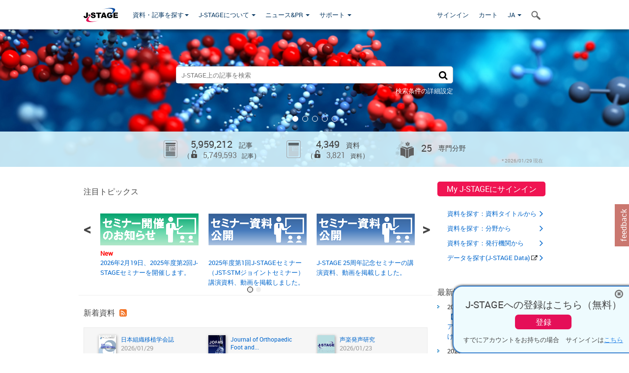

--- FILE ---
content_type: text/html;charset=utf-8
request_url: https://www.jstage.jst.go.jp/browse/-char/ja
body_size: 129957
content:
<!DOCTYPE html>
<html lang="ja" xmlns:mml="http://www.w3.org/1998/Math/MathML">
<head>



<!-- 2.3.8 -->
<meta charset="utf-8">
<meta http-equiv="X-UA-Compatible" content="IE=edge">
<meta name="format-detection" content="telephone=no">
<meta name="viewport" content="width=device-width, initial-scale=1.0, maximum-scale=1.0, user-scalable=no">
<meta name="description" content="学術論文の全文へアクセス－J-STAGEは、日本の学術ジャーナルを発信するオンラインプラットフォームです。">
<meta name="twitter:card" content="summary" />
<meta name="twitter:site" content="@jstage_ej" />
<meta name="og:url" content="https://www.jstage.jst.go.jp/browse/-char/ja" />
<meta name="og:title" content="J-STAGE" />
<meta name="og:description" content="学術論文の全文へアクセス－J-STAGEは、日本の学術ジャーナルを発信するオンラインプラットフォームです。" />
<meta name="og:site_name" content="J-STAGE" />
<meta name="og:image" content="https://www.jstage.jst.go.jp/html/images/common/SNS/J-STAGE_logo_sns.png" />

<link rel="icon" href="/favicon.ico" type="image/x-icon" />
<title>J-STAGE トップ</title>
<link rel="stylesheet" href="/web/css/bootstrap3-wysiwyg5-color.css" />
<link rel="stylesheet" href="/web/css/bootstrap3-wysiwyg5.css" />
<link rel="stylesheet" href="/web/css/ranking.css?rn=2.3.8" />

<link rel="stylesheet" href="/web/css/bootstrap.min.css" />

<link rel="stylesheet" href="/web/css/style.css?rn=2.3.8"/>
<link rel="stylesheet" href="/web/css/common-elements-style.css?rn=2.3.8" />
<link rel="stylesheet" href="/web/css/jquery.treefilter.css" />
<link rel="stylesheet" href="/web/css/jplayer.blue.monday.css" />
<link rel="stylesheet" href="/web/css/main.css?rn=2.3.8" />

<link rel="stylesheet" href="/web/css/customsearch_style.css?rn=2.3.8">

<!--[if lt IE 9]>

<script src="/web/js/html5shiv.min.js"></script>
<script src="/web/js/respond.min.js"></script>
<![endif]-->
<style type="text/css">
<!--
.navbar-default .navbar-nav>li>a {
		color: #093963;
		font-size: 13px!important;
}
.navbar-default .navbar-nav>li>a:hover ,
.navbar-default .navbar-nav>li>a:focus {
		color: #fff;
		font-size: 13px!important;
	background-color: #4679ac !important;
}
@media (max-width: 991px) {
.navbar-default .navbar-nav > li > a {
		clear: both;
		color: #fff;
		outline: 0 none;
		width: 250px;
}
.navbar-default .navbar-nav .dropdown-menu > li > a:hover,
.navbar-default .navbar-nav .dropdown-menu > li > a:focus {
		background: #444 none repeat scroll 0 0 !important;
		color: #fff !important;
}
}
.navbar-default .navbar-nav>li>a.referencemode {
		color: #888888;
}
.navbar-default .navbar-nav>li>a.referencemode:hover ,
.navbar-default .navbar-nav>li>a.referencemode:focus {
		color: #888888;
		background-color: transparent !important;
}
b {
	font-weight: bold;
}
i {
	font-style: italic;
}
// -->
</style>
</head>
	<body class="body-offcanvas addition-pages">

	


<!-- HEADER :: START -->
<span class="noprint">
<header class="clearfix">
	<!-- NAVIGATION :: START -->
	<nav class="navbar navbar-default navbar-fixed-top ep-nav-shadow " >

						
		<div class="container">
			<button type="button" class="navbar-toggle offcanvas-toggle" data-toggle="offcanvas" data-target="#js-bootstrap-offcanvas" style="float:left;"> <span class="sr-only">Toggle navigation</span> <span class="icon-bar">&nbsp;</span> <span class="icon-bar">&nbsp;</span> <span class="icon-bar">&nbsp;</span> </button>
			<!-- RIGHT NAV SEARCH :: BEGIN -->
			<div class="search-nav-block dropdown">
				<a href="javascript:;" class=""  data-toggle="collapse" data-target="#Search_nav"><i class="search-nav-icon"></i></a>
			</div>
			<!-- RIGHT NAV SEARCH :: END -->
			<!-- LOGO :: START -->
			<a class="navbar-brand ms-logowrap hm-logo-padding" href="https://www.jstage.jst.go.jp/browse/-char/ja">
				<img src="/web/images/J-STAGE_logo_A3.png" alt=""  style="margin-top:6px;" />
			</a>
			<!-- LOGO :: END -->
			<!-- HAMBURGER LEFT TO RIGHT SLIDE :: START -->
			<div class="offcanvas-left-wrap register-offcanvas-left-wrap">
								<div class="navbar-offcanvas navbar-offcanvas-touch navbar-offcanvas-fade" role="navigation" id="js-bootstrap-offcanvas">
					<div class="offcanvas-left-wrap">
						<div class="navbar-header">
							<a class="navbar-brand jst-homelink" href="https://www.jstage.jst.go.jp/browse/-char/ja">J-STAGE home</a>
							<button type="button" class="navbar-toggle offcanvas-toggle pull-right" data-toggle="offcanvas" data-target="#js-bootstrap-offcanvas" style="float:left;"> <img src="/web/images/edit-profile/icon-close-menu.png" alt=""></button>
						</div>
						<div class="offcanvas-nav-wrap">
							<ul class="nav navbar-nav">
																<li class="dropdown reponsive-menu"> <a href="#" class="dropdown-toggle" data-toggle="dropdown">資料・記事を探す<b class="caret"></b></a>
									<ul class="dropdown-menu ep-dropdown-menu">
										<li style="background:none !important;"><span class="topnav-dropdown-icon"><img src="/web/images/top-nav-dropdown-arrow.png" width="18" height="10" alt=""/></span></li>
										<li><a href="/journal/list/-char/ja">資料を探す：資料タイトルから</a></li>
										<li><a href="/journal/fields/-char/ja">資料を探す：分野から</a></li>
										<li><a href="/journal/publisher/-char/ja">資料を探す：発行機関から</a></li>
										<li><a href="/search/global/_search/-char/ja">記事を探す</a></li>
										<li><a href="https://jstagedata.jst.go.jp/" target="_blank" rel="noopener noreferrer">データを探す(J-STAGE Data) <img src="/web/images/information-tab2/bg-arrow-white.png" width="13" height="10" alt=""></a></li>
									</ul>
								</li>
																<li class="dropdown reponsive-menu"><a href="#" class="dropdown-toggle" data-toggle="dropdown">J-STAGEについて <b class="caret"></b></a>
									<ul class="dropdown-menu ep-dropdown-menu">
										<li style="background:none !important;"><span class="topnav-dropdown-icon"><img src="/web/images/top-nav-dropdown-arrow.png" width="18" height="10" alt=""/></span></li>
										<li><a href="https://www.jstage.jst.go.jp/static/pages/JstageOverview/-char/ja">J-STAGEの概要</a></li>
										<li><a href="https://www.jstage.jst.go.jp/static/pages/JstageServices/TAB1/-char/ja">各種サービス・機能</a></li>
										<li><a href="https://www.jstage.jst.go.jp/static/pages/PublicDataAboutJstage/-char/ja">公開データ</a></li>
										<li><a href="https://www.jstage.jst.go.jp/static/pages/TermsAndPolicies/ForIndividuals/-char/ja">利用規約・ポリシー</a></li>
 <li><a href="https://www.jstage.jst.go.jp/static/pages/ForPublishers/TAB1/-char/ja">新規登載の申し込み</a></li>									</ul>
								</li>

																<li class="dropdown reponsive-menu"><a href="#" class="dropdown-toggle" data-toggle="dropdown">ニュース&PR  <b class="caret"></b></a>
									<ul class="dropdown-menu ep-dropdown-menu">
										<li style="background:none !important;"><span class="topnav-dropdown-icon"><img src="/web/images/top-nav-dropdown-arrow.png" width="18" height="10" alt=""/></span></li>
										<li><a href="https://www.jstage.jst.go.jp/static/pages/News/TAB1/Current/Page1/-char/ja">お知らせ一覧</a></li>
 <li><a href="https://www.jstage.jst.go.jp/static/pages/News/TAB5/Page1/-char/ja">リリースノート</a></li> 										<li><a href="https://www.jstage.jst.go.jp/static/pages/News/TAB2/Page1/-char/ja">メンテナンス情報</a></li>
 <li><a href="https://www.jstage.jst.go.jp/static/pages/News/TAB4/Page1/-char/ja">イベント情報</a></li>  <li><a href="https://www.jstage.jst.go.jp/static/pages/News/TAB3/Page1/-char/ja">J-STAGEニュース</a></li> 										<li><a href="https://www.jstage.jst.go.jp/static/pages/News/TAB6/Page1/-char/ja">特集コンテンツ </a></li>
										<li><a href="https://www.jstage.jst.go.jp/static/pages/News/TAB7/Page1/-char/ja">各種広報媒体 </a></li>
									</ul>
								</li>
																<li class="dropdown reponsive-menu"><a href="#" class="dropdown-toggle" data-toggle="dropdown">サポート  <b class="caret"></b></a>
									<ul class="dropdown-menu ep-dropdown-menu">
										<li style="background:none !important;"><span class="topnav-dropdown-icon"><img src="/web/images/top-nav-dropdown-arrow.png" width="18" height="10" alt=""/></span></li>
 <li><a href="https://www.jstage.jst.go.jp/static/pages/InformationForSocieties/TAB1/-char/ja">J-STAGE登載機関用コンテンツ</a></li>  <li><a href="https://www.jstage.jst.go.jp/static/pages/GuidelineAndManuals/TAB1/-char/ja">登載ガイドライン・マニュアル</a></li> 										<li><a href="https://www.jstage.jst.go.jp/static/pages/ForReaders/-char/ja">閲覧者向けヘルプ</a></li>
										<li><a href="https://www.jstage.jst.go.jp/static/pages/RecommendedEnvironment/-char/ja">動作確認済みブラウザ</a></li>
 <li><a href="https://www.jstage.jst.go.jp/static/pages/FAQs/TAB2/-char/ja">FAQ</a></li> 										<li><a href="https://www.jstage.jst.go.jp/static/pages/Contact/-char/ja">お問い合わせ </a></li>
										<li><a href="https://www.jstage.jst.go.jp/static/pages/Sitemap/-char/ja">サイトマップ </a></li>
									</ul>
								</li>
																													<li class="reponsive-menu">
												<a href="/mylogin/-char/ja?sourceurl=https%3A%2F%2Fwww.jstage.jst.go.jp%2Fbrowse%2F-char%2Fja">サインイン</a>
										</li>
																		<li class="reponsive-menu">
											<li class="reponsive-menu"><a href="/cart/list/-char/ja?backurl=https%3A%2F%2Fwww.jstage.jst.go.jp%2Fbrowse%2F-char%2Fja" class="" >カート <img src="/web/images/edit-profile/icon-cart.png" alt=""></a>
									</li>
								<li class="dropdown reponsive-menu">
																		<a href="#" class="dropdown-toggle" data-toggle="dropdown"> JA  <img src="/web/images/edit-profile/icon-lang.png" alt=""> <b class="caret"></b></a>
									<ul class="dropdown-menu ep-dropdown-menu">
									<li style="background:none !important;"><span class="topnav-dropdown-icon"><img src="/web/images/top-nav-dropdown-arrow.png" width="18" height="10" alt=""/></span></li>
										<li><a href="javascript:;" onclick="doChangeLang('en')">English</a></li>
										<li><a href="javascript:;" onclick="doChangeLang('ja')">日本語</a></li>
									</ul>
								</li>
							</ul>
						</div>
						<div class="clearfix"></div>
					</div>
				</div>
								<ul class="nav navbar-nav offcanvas-left-display-none">
										<li class="dropdown"> <a href="#" class="dropdown-toggle" data-toggle="dropdown">資料・記事を探す<b class="caret"></b></a>
						<ul class="dropdown-menu ep-dropdown-menu">
							<li style="background:none !important;"><span class="topnav-dropdown-icon"><img src="/web/images/top-nav-dropdown-arrow.png" width="18" height="10" alt=""/></span></li>
							<li><a href="/journal/list/-char/ja">資料を探す：資料タイトルから</a></li>
							<li><a href="/journal/fields/-char/ja">資料を探す：分野から</a></li>
							<li><a href="/journal/publisher/-char/ja">資料を探す：発行機関から</a></li>
							<li><a href="/search/global/_search/-char/ja">記事を探す</a></li>
							<li><a href="https://jstagedata.jst.go.jp/" target="_blank" rel="noopener noreferrer">データを探す(J-STAGE Data) <img src="/web/images/information-tab2/bg-arrow.png" width="13" height="10" alt=""></a></li>
						</ul>
					</li>
										<li class="dropdown"><a href="#" class="dropdown-toggle" data-toggle="dropdown">J-STAGEについて <b class="caret"></b></a>
						<ul class="dropdown-menu ep-dropdown-menu">
							<li style="background:none !important;"><span class="topnav-dropdown-icon"><img src="/web/images/top-nav-dropdown-arrow.png" width="18" height="10" alt=""/></span></li>
							<li><a href="https://www.jstage.jst.go.jp/static/pages/JstageOverview/-char/ja">J-STAGEの概要</a></li>
							<li><a href="https://www.jstage.jst.go.jp/static/pages/JstageServices/TAB1/-char/ja">各種サービス・機能</a></li>
							<li><a href="https://www.jstage.jst.go.jp/static/pages/PublicDataAboutJstage/-char/ja">公開データ</a></li>
							<li><a href="https://www.jstage.jst.go.jp/static/pages/TermsAndPolicies/ForIndividuals/-char/ja">利用規約・ポリシー</a></li>
 <li><a href="https://www.jstage.jst.go.jp/static/pages/ForPublishers/TAB1/-char/ja">新規登載の申し込み</a></li>						</ul>
					</li>
										<li class="dropdown"><a href="#" class="dropdown-toggle" data-toggle="dropdown">ニュース&PR  <b class="caret"></b></a>
						<ul class="dropdown-menu ep-dropdown-menu">
							<li style="background:none !important;"><span class="topnav-dropdown-icon"><img src="/web/images/top-nav-dropdown-arrow.png" width="18" height="10" alt=""/></span></li>
							<li><a href="https://www.jstage.jst.go.jp/static/pages/News/TAB1/Current/Page1/-char/ja">お知らせ一覧</a></li>
 <li><a href="https://www.jstage.jst.go.jp/static/pages/News/TAB5/Page1/-char/ja">リリースノート</a></li> 							<li><a href="https://www.jstage.jst.go.jp/static/pages/News/TAB2/Page1/-char/ja">メンテナンス情報</a></li>
 <li><a href="https://www.jstage.jst.go.jp/static/pages/News/TAB4/Page1/-char/ja">イベント情報</a></li>  <li><a href="https://www.jstage.jst.go.jp/static/pages/News/TAB3/Page1/-char/ja">J-STAGEニュース</a></li> 							<li><a href="https://www.jstage.jst.go.jp/static/pages/News/TAB6/Page1/-char/ja">特集コンテンツ </a></li>
							<li><a href="https://www.jstage.jst.go.jp/static/pages/News/TAB7/Page1/-char/ja">各種広報媒体 </a></li>
						</ul>
					</li>
										<li class="dropdown"><a href="#" class="dropdown-toggle" data-toggle="dropdown">サポート  <b class="caret"></b></a>
						<ul class="dropdown-menu ep-dropdown-menu">
							<li style="background:none !important;"><span class="topnav-dropdown-icon"><img src="/web/images/top-nav-dropdown-arrow.png" width="18" height="10" alt=""/></span></li>
 <li><a href="https://www.jstage.jst.go.jp/static/pages/InformationForSocieties/TAB1/-char/ja">J-STAGE登載機関用コンテンツ</a></li>  <li><a href="https://www.jstage.jst.go.jp/static/pages/GuidelineAndManuals/TAB1/-char/ja">登載ガイドライン・マニュアル</a></li> 							<li><a href="https://www.jstage.jst.go.jp/static/pages/ForReaders/-char/ja">閲覧者向けヘルプ</a></li>
							<li><a href="https://www.jstage.jst.go.jp/static/pages/RecommendedEnvironment/-char/ja">動作確認済みブラウザ</a></li>
 <li><a href="https://www.jstage.jst.go.jp/static/pages/FAQs/TAB2/-char/ja">FAQ</a></li> 							<li><a href="https://www.jstage.jst.go.jp/static/pages/Contact/-char/ja">お問い合わせ </a></li>
							<li><a href="https://www.jstage.jst.go.jp/static/pages/Sitemap/-char/ja">サイトマップ </a></li>
						</ul>
					</li>
				</ul>
			</div>
			<!-- HAMBURGER LEFT TO RIGHT SLIDE :: END -->
			<div class="offcanvas-right-wrap register-offcanvas-right-wrap">
				<ul class="nav navbar-nav">
												<li class="">
								<a href="/mylogin/-char/ja?sourceurl=https%3A%2F%2Fwww.jstage.jst.go.jp%2Fbrowse%2F-char%2Fja" class="" >サインイン  </a>
						</li>
										<li class="">
							<li class=""><a href="/cart/list/-char/ja?backurl=https%3A%2F%2Fwww.jstage.jst.go.jp%2Fbrowse%2F-char%2Fja" class="" >カート </a>
					</li>
				<li class="dropdown">
					<a href="#" class="dropdown-toggle" data-toggle="dropdown">
 JA 					<b class="caret"></b>
					</a>
					<ul class="dropdown-menu ep-dropdown-menu" style="min-width: 80px;">
						<li style="background:none !important;"><span class="topnav-dropdown-icon"><img src="/web/images/top-nav-dropdown-arrow.png" width="18" height="10" alt=""></span></li>
						<li><a href="javascript:;" onclick="doChangeLang('en')">English</a></li>
						<li><a href="javascript:;" onclick="doChangeLang('ja')">日本語</a></li>
					</ul>
				</li>
				</ul>
			</div>
			<!-- RIGHT NAV SEARCH DROPDOWN :: BEGIN -->
			<ul class="dropdown-menu collapse ep-dropdown-menu search-dropdown-menu" id="Search_nav" style="max-width: 300px;">
				<li style="background:none !important;"><span class="topnav-dropdown-icon"></span></li>
				<li>
					<div class="col-md-24 edit-profile-form-control">
						<form action="/result/journal/-char/ja" method="get">
						<div class="input-group">
							<input name="globalSearchKey" type="text" class="form-control search-nav-input" placeholder="J-STAGE上の記事を検索">
							<span class="input-group-btn search-btn">
							<button class="btn btn-default" type="submit"><i class="search-nav-icon"></i></button>
							</span>
						</div><!-- /input-group -->
						<a href="https://www.jstage.jst.go.jp/search/global/_search/-char/ja" class="advanced-search-link">検索条件の詳細設定</a>
						</form>
					</div>
				</li>
			</ul>
			<!-- RIGHT NAV SEARCH DROPDOWN :: END -->

			<div class="clearfix"></div>
		</div>
	</nav>
	<!-- NAVIGATION :: END -->
</header>
</span>
<!-- HEADER :: END -->
<!-- HOME BANNER :: START -->
<div id="page-content">
	<input id="respSvId" type="hidden" value="75d685f6c514653ff221c8ec1f2046f2">
	<div id="hm-banner-wrap">
		<div class="banner-shadow"></div>
		<div class="" id="slider-banner">
			<div class="bn-slider-item"><div class="image" style="background-image:url(/web/images/new_update/banner.jpg)"><img src="/web/images/new_update/banner.jpg" alt=""></div></div>
			<div class="bn-slider-item"><div class="image" style="background-image:url(/web/images/new_update/banner-2.jpg)"><img src="/web/images/new_update/banner-2.jpg" alt=""></div></div>
			<div class="bn-slider-item"><div class="image" style="background-image:url(/web/images/new_update/banner-3.jpg)"><img src="/web/images/new_update/banner-3.jpg" alt=""></div></div>
			<div class="bn-slider-item"><div class="image" style="background-image:url(/web/images/new_update/banner-4.jpg)"><img src="/web/images/new_update/banner-4.jpg" alt=""></div></div>
			<div class="bn-slider-item"><div class="image" style="background-image:url(/web/images/new_update/banner-5.jpg)"><img src="/web/images/new_update/banner-5.jpg" alt=""></div></div>
		</div>

		<div id="banner-middle-cont">
			<div class="container postion-relative">
				<div id="hm-search-box-wrap">
					<form class="search-form" action="https://www.jstage.jst.go.jp/result/global/-char/ja" method="get">
						<div class="search-bg">
							<input type="search" name="globalSearchKey" placeholder="J-STAGE上の記事を検索" class="hm-search-input">
							<button type="submit" title="検索" value="" class="new-search-button"><span class="fa fa-search"></span></button>
						</div>
						<div class="form-advance-search"><a href="https://www.jstage.jst.go.jp/search/global/_search/-char/ja">検索条件の詳細設定</a></div>
					</form>
				</div>
			</div>
		</div>

		<div class="banner-icls">
			<div class="container postion-relative">
				<div class="banner-ic-multi">
					<img src="/web/images/new_update/banner-ic1.png" alt="" /><span> 5,959,212 <span class="unit">記事</span><span class="multi-line"><font>（<img src="/web/images/new_update/icon_open_16.png" alt="" title="フリー/オープンアクセス" /></font>5,749,593<span class="unit">記事</span><font>）</font></span></span>
				</div>
				<div class="banner-ic-multi">
					<img src="/web/images/new_update/banner-ic2.png" alt="" /><span> 4,349 <span class="unit">資料</span><span class="multi-line"><font>（<img src="/web/images/new_update/icon_open_16.png" alt="" title="フリー/オープンアクセス" /></font>3,821<span class="unit">資料</span><font>）</font></span></span>
				</div>
				<div class="banner-ic">
					<img src="/web/images/new_update/banner-ic3.png" alt="" /><span> 25 <span class="unit">専門分野</span></span>
				</div>
				<div class="hm-bnr-disclaimer">* 2026/01/29 現在</div>
			</div>
		</div>
	</div>
</div><!-- HOME BANNER :: END -->
<!-- HOME PAGE CONTENT WRAPPER :: START -->
<div class="container">
	<div class="row">
		<div class="col-md-18">
				<style type="text/css">
<!--
.slide-box{margin-top: 5px;}
.news-description{text-align: left;width: 200px;margin: auto;}
.news-new{text-align: left;width: 200px; height: 20px; margin: auto;}
.slide-area{width: 100%; margin-left: 0px;margin-right: 0px; padding-left: 0px;}
.slider-frame{width:94%; height: 150px; padding-right: 3px;}
.slider-contents-area{padding-top:5px;}
.slider {width:100%;; height: 150px; overflow: hidden; position: relative;}
.slider .slideSet {position: absolute; padding-left: 3px;}
.slider .slide {width: 220px; height: 150px; float: left;}
.slide {text-align: center;}
img.sam {width:200px; height:65px;}
.newText{color:red; font-weight: bold; display: inherit;}
.slide-button-area{width:3%; margin-top: 21px; margin-bottom: 0px; padding-bottom: 0px; text-align: center;}
.slide-button {height: 99px;border: none; background: none; font-size: 30px; font-weight: bold; cursor:pointer;}
.hrclass{margin-top: 5px; margin-bottom: 5px;}

@media screen and (max-width:991px){
.slide-button-area {display: none}
.slider-contents-area{margin:auto; padding-top:5px;}
.slider-frame {float: left; width: 100%;}
.slider {width:220px; height: 150px; overflow: hidden; margin: auto;}
.slider .slideSet {position: absolute;}}
.slider .slide {width: 220px; height: 150px; float: left;}
.slider-dot-area {text-align: center;}
.slider-dot {outline:0; display: inline; padding: 5px; border: solid 1px #fff;border-radius: 50%; width: 10px; height: 10px; margin-right: 5px;}
.slider-dot-selected {outline:0; display: inline; padding: 5px; border: solid 1px #000;border-radius: 50%; width: 10px; height: 10px; margin-right: 5px;}
}

// -->
</style>
<script src="/web/js/jquery.min.js"></script>
<script type="text/javascript">
$(function(){

	var elSlideSet = $(".slideSet");
	var slide = $(".slide");
	var slideLen = slide.length;
	var slideNum = slideLen;
	var slideWidth = slide.outerWidth();
	var slideCurrent = 0;
	var slideDotArea = $(".slider-dot-area");
	var slideSetWidth = slideLen * slideWidth + 3;

	$(document).on("ready", function() {
		if (slideLen <= 3) {
			$(".slide-button-area").css("display", "none");
		}
		CreateDotArea();
		elSlideSet.css("width", slideSetWidth + "px" );
	});

	$(".slide-area").bind("touchstart", TouchStart);
	$(".slide-area").bind("touchmove" , TouchMove);
	$(".slide-area").bind("touchend" , TouchLeave);

	var sliding = function() {
		if (slideLen < 3) {
			return;
		}
		if ( slideCurrent < 0 ) {
			slideCurrent = slideNum - 1;
		} else if ( slideCurrent > slideNum - 1) {
			slideCurrent = 0;
		}

		$(".slider-dot-selected").removeClass("slider-dot-selected").addClass("slider-dot");
		$("#slide-" + slideCurrent).removeClass("slider-dot").addClass("slider-dot-selected");

		elSlideSet.animate({
			left: slideCurrent * -slideWidth
		}, {
			queue: false
		});
	}
	$("#slider-prev").on("click", function() {
		slideCurrent--;
		sliding();
	});
	$("#slider-next").on("click", function() {
		slideCurrent++;
		sliding();
	});
	slideDotArea.on("click", ".slider-dot", function() {
		slideCurrent = $(this).attr("slideNum");
		if (slideNum -1 < slideCurrent) {
			slideCurrent = slideNum - 1;
		}
		sliding();
	});

	$(window).on("load resize", function() {
		CreateDotArea();
		if (slideCurrent != 0) {
			slideCurrent = 0;
		}

		if(window.matchMedia('(max-width:991px)').matches) {
			slideNum = slideLen;
		} else {
			slideNum = slideLen - 2;
		}
		sliding();
	});
	function CreateDotArea(){
		$(".slider-dot-selected").remove();
		$(".slider-dot").remove();
		var sliderDotLen = slideLen;
		if(!window.matchMedia('(max-width:991px)').matches) {
			sliderDotLen = sliderDotLen - 2;
		}
		slideDotArea.append("<button style='background-color:#EEEEEE' id='slide-0' class='slider-dot-selected' slideNum='0'></button>");
		for (var i = 1; i < sliderDotLen; i++) {
			slideDotArea.append("<button style='background-color:#EEEEEE' id='slide-" + i + "' class='slider-dot' slideNum='" + i + "'></button>");
		}
	
	}

	function TouchStart( event ) {
		var pos = Position(event);
		$("#slider-prev").data("memory",pos.x);
	}

	function TouchMove( event ) {
		var pos = Position(event);
		$("#slider-next").data("memory",pos.x);
	}

	function TouchLeave( event ) {
		var start = $("#slider-prev").data("memory");
		var after = $("#slider-next").data("memory");
		if (!start || !after) {
			return;
		}

		if( start < after ) {
			slideCurrent--;
			sliding();
		} else if( start > after ) {
			slideCurrent++;
			sliding();
		}
		$("#slider-prev").data("memory", 0);
		$("#slider-next").data("memory", 0);
	}

	function Position(e) {
		var x = e.originalEvent.touches[0].pageX;
		var y = e.originalEvent.touches[0].pageY;
		x = Math.floor(x);
		y = Math.floor(y);
		var pos = {"x":x , "y":y};
		return pos;
	}
});

</script>
<div class="row slide-box">
	<div class="container postion-relative slide-area">
		<div class="hm-left-section-title" style="padding-left:10px;">注目トピックス</div>
		<div class="slider-contents-area">
			<div class="col-md-1 slide-button-area">
				<div id="slider-prev" class="slide-button">&lt;</div>
			</div>
			<div class="col-md-22 slider-frame">
				<div class="slider">
					<div class="slideSet">

						<div class="slide">
							<a class="bluelink-style" href="https://www.jstage.jst.go.jp/static/pages/News/TAB4/Page1/-char/ja#260121" target="_blank" rel="noopener noreferrer"><img class="sam" src="/html/images/featuredtopics/banner_seminar.png" alt=""></a>
							<div class="news-new"><p class="newText">New</p></div>
							<div class="news-description"><a class="bluelink-style" href="https://www.jstage.jst.go.jp/static/pages/News/TAB4/Page1/-char/ja#260121" target="_blank" rel="noopener noreferrer">2026年2月19日、2025年度第2回J-STAGEセミナーを開催します。</a></div>
						</div>

<!--
						<div class="slide">
							<a class="bluelink-style" href="https://www.jstage.jst.go.jp/static/pages/News/TAB2/Page1/-char/ja" target="_blank" rel="noopener noreferrer"><img class="sam" src="/html/images/featuredtopics/banner_maintenance.png" alt=""></a>
							<div class="news-new"><p class="newText">New</p></div>
							<div class="news-description"><a class="bluelink-style" href="https://www.jstage.jst.go.jp/static/pages/News/TAB2/Page1/-char/ja" target="_blank" rel="noopener noreferrer">2025年12月20日、メンテナンスのため一部機能が利用できません。</a></div>
						</div>
 -->
						<div class="slide">
							<a class="bluelink-style" href="https://www.jstage.jst.go.jp/static/pages/News/TAB4/PastIssues/-char/ja#251126" target="_blank" rel="noopener noreferrer"><img class="sam" src="/html/images/featuredtopics/banner_seminar_archive.png" alt=""></a>
							<div class="news-new"><p class="newText"></p></div>
							<div class="news-description"><a class="bluelink-style" href="https://www.jstage.jst.go.jp/static/pages/News/TAB4/PastIssues/-char/ja#251126" target="_blank" rel="noopener noreferrer">2025年度第1回J-STAGEセミナー（JST-STMジョイントセミナー）講演資料、動画を掲載しました。</a></div>
						</div>
<!--
						<div class="slide">
							<a class="bluelink-style" href="https://www.jstage.jst.go.jp/static/pages/News/TAB4/Page1/-char/ja#250912" target="_blank" rel="noopener noreferrer"><img class="sam" src="/html/images/featuredtopics/banner_seminar.png" alt=""></a>
							<div class="news-new"><p class="newText">New</p></div>
							<div class="news-description"><a class="bluelink-style" href="https://www.jstage.jst.go.jp/static/pages/News/TAB4/Page1/-char/ja#250912" target="_blank" rel="noopener noreferrer">2025年11月4日 JST-STMジョイントセミナーを開催します。</a></div>
						</div>
						<div class="slide">
							<a class="bluelink-style" href="https://www.jstage.jst.go.jp/result/global/-char/ja?fromPage=%2Fsearch%2Fglobal%2F_search%2F-char%2Fja&freeText=&item1=8&word1=%E5%9D%82%E5%8F%A3+%2B%E5%BF%97%E6%96%87&cond1=1&notCond1=0&item2=8&word2=Shimon%2BSakaguchi&cond2=2&notCond2=0&item3=&word3=&cond3=&notCond3=&item4=&word4=&notCond4=&count=50&from=0&order=6&type=&license=&attribute=&languageType=&option=&yearfrom=&yearto=&category=&cdjournal=&favorite=&translate=0&bglobalSearch=false&sortby=6&showRecodsH=50&showRecords=50" target="_blank" rel="noopener noreferrer"><img class="sam" src="/html/images/featuredtopics/banner_prize.png" alt=""></a>
							<div class="news-new"><p class="newText">New</p></div>
							<div class="news-description"><a class="bluelink-style" href="https://www.jstage.jst.go.jp/result/global/-char/ja?fromPage=%2Fsearch%2Fglobal%2F_search%2F-char%2Fja&freeText=&item1=8&word1=%E5%9D%82%E5%8F%A3+%2B%E5%BF%97%E6%96%87&cond1=1&notCond1=0&item2=8&word2=Shimon%2BSakaguchi&cond2=2&notCond2=0&item3=&word3=&cond3=&notCond3=&item4=&word4=&notCond4=&count=50&from=0&order=6&type=&license=&attribute=&languageType=&option=&yearfrom=&yearto=&category=&cdjournal=&favorite=&translate=0&bglobalSearch=false&sortby=6&showRecodsH=50&showRecords=50" target="_blank" rel="noopener noreferrer">【祝・ノーベル生理学・医学賞受賞坂口志文先生】坂口志文先生が著者の記事一覧を公開しています</a></div>
						</div>
						<div class="slide">
							<a class="bluelink-style" href="https://www.jstage.jst.go.jp/result/global/-char/ja?fromPage=%2Fsearch%2Fglobal%2F_search%2F-char%2Fja&freeText=&item1=8&word1=%E5%8C%97%E5%B7%9D%2B%E9%80%B2&cond1=1&notCond1=0&item2=8&word2=susumu%2Bkitagawa&cond2=2&notCond2=0&item3=9&word3=TCM&cond3=2&notCond3=3&item4=&word4=&notCond4=&count=50&from=0&order=6&type=&license=&attribute=&languageType=&option=&yearfrom=1980&yearto=&category=&cdjournal=&favorite=&translate=0&bglobalSearch=false&chshnm=%E5%8C%97%E5%B7%9D+%E9%80%B2&sortby=6&showRecodsH=20&showRecords=50" target="_blank" rel="noopener noreferrer"><img class="sam" src="/html/images/featuredtopics/banner_prize.png" alt=""></a>
							<div class="news-new"><p class="newText">New</p></div>
							<div class="news-description"><a class="bluelink-style" href="https://www.jstage.jst.go.jp/result/global/-char/ja?fromPage=%2Fsearch%2Fglobal%2F_search%2F-char%2Fja&freeText=&item1=8&word1=%E5%8C%97%E5%B7%9D%2B%E9%80%B2&cond1=1&notCond1=0&item2=8&word2=susumu%2Bkitagawa&cond2=2&notCond2=0&item3=9&word3=TCM&cond3=2&notCond3=3&item4=&word4=&notCond4=&count=50&from=0&order=6&type=&license=&attribute=&languageType=&option=&yearfrom=1980&yearto=&category=&cdjournal=&favorite=&translate=0&bglobalSearch=false&chshnm=%E5%8C%97%E5%B7%9D+%E9%80%B2&sortby=6&showRecodsH=20&showRecords=50" target="_blank" rel="noopener noreferrer">【祝・ノーベル化学賞受賞北川進先生】北川進先生が著者の記事一覧を公開しています。</a></div>
						</div>
						<div class="slide">
							<a class="bluelink-style" href="https://www.jstage.jst.go.jp/static/pages/News/TAB4/Page1/-char/ja#250617" target="_blank" rel="noopener noreferrer"><img class="sam" src="/html/images/featuredtopics/banner_seminar.png" alt=""></a>
							<div class="news-new"><p class="newText"></p></div>
							<div class="news-description"><a class="bluelink-style" href="https://www.jstage.jst.go.jp/static/pages/News/TAB4/Page1/-char/ja#250617" target="_blank" rel="noopener noreferrer">2025年度オープンアクセス誌移行セミナー・オープンアクセス基礎セミナーを開催します。</a></div>
						</div>


						<div class="slide">
							<a class="bluelink-style" href="https://www.jstage.jst.go.jp/static/pages/News/TAB1/Current/Page1/-char/ja#250515" target="_blank" rel="noopener noreferrer"><img class="sam" src="/html/images/featuredtopics/bannar_journalconsulting.png" alt=""></a>
							<div class="news-new"><p class="newText">New</p></div>
							<div class="news-description"><a class="bluelink-style" href="https://www.jstage.jst.go.jp/static/pages/News/TAB1/Current/Page1/-char/ja#250515" target="_blank" rel="noopener noreferrer">2025年度「ジャーナルコンサルティング」参加ジャーナルを募集します。</a></div>
						</div>
 -->
						<div class="slide">
							<a class="bluelink-style" href="https://www.jstage.jst.go.jp/static/pages/25thseminar/-char/ja" target="_blank" rel="noopener noreferrer"><img class="sam" src="/html/images/featuredtopics/banner_seminar_archive.png" alt=""></a>
							<div class="news-new"><p class="newText"></p></div>
							<div class="news-description"><a class="bluelink-style" href="https://www.jstage.jst.go.jp/static/pages/25thseminar/-char/ja" target="_blank" rel="noopener noreferrer">J-STAGE 25周年記念セミナーの講演資料、動画を掲載しました。</a></div>
						</div>
<!--
						<div class="slide">
							<a class="bluelink-style" href="https://www.jstage.jst.go.jp/static/pages/TermsAndPolicies/PrivacyPolicy/-char/ja" target="_blank" rel="noopener noreferrer"><img class="sam" src="/html/images/featuredtopics/banner_gdpr_ja.png" alt=""></a>
							<div class="news-new"><p class="newText"></p></div>
							<div class="news-description"><a class="bluelink-style" href="https://www.jstage.jst.go.jp/static/pages/TermsAndPolicies/PrivacyPolicy/-char/ja" target="_blank" rel="noopener noreferrer">J-STAGE Global Privacy Policyを制定しました。施行日：2025年4月14日</a></div>
						</div>
						<div class="slide">
							<a class="bluelink-style" href="https://www.jstage.jst.go.jp/static/pages/News/TAB4/PastIssues/-char/ja#250312" target="_blank" rel="noopener noreferrer"><img class="sam" src="/html/images/featuredtopics/banner_seminar_archive.png" alt=""></a>
							<div class="news-new"><p class="newText"></p></div>
							<div class="news-description"><a class="bluelink-style" href="https://www.jstage.jst.go.jp/static/pages/News/TAB4/PastIssues/-char/ja#250312" target="_blank" rel="noopener noreferrer">2024年度第2回J-STAGEセミナーの開催報告書を掲載しました。</a></div>
						</div>

						<div class="slide">
							<a class="bluelink-style" href="https://www.jstage.jst.go.jp/static/pages/News/TAB2/Page1/-char/ja" target="_blank" rel="noopener noreferrer"><img class="sam" src="/html/images/featuredtopics/banner_maintenance.png" alt=""></a>
							<div class="news-new"><p class="newText">New</p></div>
							<div class="news-description"><a class="bluelink-style" href="https://www.jstage.jst.go.jp/static/pages/News/TAB2/Page1/-char/ja" target="_blank" rel="noopener noreferrer">2025年3月22日、3月23日にメンテナンスのため一時サービスを停止します。</a></div>
						</div>

						<div class="slide">
							<a class="bluelink-style" href="https://www.jstage.jst.go.jp/static/pages/JstageServices/TAB2/-char/ja" target="_blank" rel="noopener noreferrer"><img class="sam" src="/html/images/featuredtopics/banner_releasenote.png" alt=""></a>
							<div class="news-new"><p class="newText"></p></div>
							<div class="news-description"><a class="bluelink-style" href="https://www.jstage.jst.go.jp/static/pages/JstageServices/TAB2/-char/ja" target="_blank" rel="noopener noreferrer">2025年1月30日にCOUNTER R5.1対応をリリースします。</a></div>
						</div>
						<div class="slide">
							<a class="bluelink-style" href="https://www.jstage.jst.go.jp/static/pages/25thseminar/-char/ja" target="_blank" rel="noopener noreferrer"><img class="sam" src="/html/images/featuredtopics/banner_seminar.png" alt=""></a>
							<div class="news-new"><p class="newText">New</p></div>
							<div class="news-description"><a class="bluelink-style" href="https://www.jstage.jst.go.jp/static/pages/25thseminar/-char/ja" target="_blank" rel="noopener noreferrer">J-STAGE25周年記念セミナー特集ページをオープンしました。</a></div>
						</div>
						<div class="slide">
							<a class="bluelink-style" href="https://www.jstage.jst.go.jp/static/pages/News/TAB4/Page1/-char/ja#241127" target="_blank" rel="noopener noreferrer"><img class="sam" src="/html/images/featuredtopics/banner_seminar.png" alt=""></a>
							<div class="news-new"><p class="newText"></p></div>
							<div class="news-description"><a class="bluelink-style" href="https://www.jstage.jst.go.jp/static/pages/News/TAB4/Page1/-char/ja#241127" target="_blank" rel="noopener noreferrer">2025年2月7日 J-STAGE 25周年記念セミナーを開催します。</a></div>
						</div>
						<div class="slide">
							<a class="bluelink-style" href="https://jipsti.jst.go.jp/user_survey2024/j-stage-top_jp_etsuransha.html" target="_blank" rel="noopener noreferrer"><img class="sam" src="/html/images/featuredtopics/banner_survey.png" alt=""></a>
							<div class="news-new"><p class="newText">New</p></div>
							<div class="news-description"><a class="bluelink-style" href="https://jipsti.jst.go.jp/user_survey2024/j-stage-top_jp_etsuransha.html" target="_blank" rel="noopener noreferrer">J-STAGE利用者アンケートへのご協力をお願いいたします。（2024年12月23日17時まで）</a></div>
						</div>
-->
<!--
						<div class="slide">
							<a class="bluelink-style" href="https://www.jstage.jst.go.jp/static/pages/News/TAB4/Page1/-char/ja#241114" target="_blank" rel="noopener noreferrer"><img class="sam" src="/html/images/featuredtopics/banner_seminar.png" alt=""></a>
							<div class="news-new"><p class="newText">New</p></div>
							<div class="news-description"><a class="bluelink-style" href="https://www.jstage.jst.go.jp/static/pages/News/TAB4/Page1/-char/ja#241114" target="_blank" rel="noopener noreferrer">2024年12月2日、JATS XML初心者セミナーを開催します。</a></div>
						</div>
						<div class="slide">
							<a class="bluelink-style" href="https://www.jstage.jst.go.jp/static/pages/InformationForSocieties/TAB5/-char/ja" target="_blank" rel="noopener noreferrer"><img class="sam" src="/html/images/featuredtopics/banner_oapagerenewal.png" alt=""></a>
							<div class="news-new"><p class="newText"></p></div>
							<div class="news-description"><a class="bluelink-style" href="https://www.jstage.jst.go.jp/static/pages/InformationForSocieties/TAB5/-char/ja" target="_blank" rel="noopener noreferrer">『オープンアクセス関連資料ページ』をリニューアルしました。</a></div>
						</div>

						<div class="slide">
							<a class="bluelink-style" href="https://www.jstage.jst.go.jp/static/pages/News/TAB4/Page1/-char/ja" target="_blank" rel="noopener noreferrer"><img class="sam" src="/html/images/featuredtopics/banner_seminar.png" alt=""></a>
							<div class="news-new"><p class="newText"></p></div>
							<div class="news-description"><a class="bluelink-style" href="https://www.jstage.jst.go.jp/static/pages/News/TAB4/Page1/-char/ja" target="_blank" rel="noopener noreferrer">即時オープンアクセス方針への対応 説明会を開催します。</a></div>
						</div>
						<div class="slide">
							<a class="bluelink-style" href="https://www.jstage.jst.go.jp/static/pages/News/TAB5/Page1/-char/ja" target="_blank" rel="noopener noreferrer"><img class="sam" src="/html/images/featuredtopics/banner_releasenote.png" alt=""></a>
							<div class="news-new"><p class="newText">New</p></div>
							<div class="news-description"><a class="bluelink-style" href="https://www.jstage.jst.go.jp/static/pages/News/TAB5/Page1/-char/ja" target="_blank" rel="noopener noreferrer">2024年6月29日にバーチャルイシュー機能をリリースします。</a></div>
						</div>
						<div class="slide">
							<a class="bluelink-style" href="https://www.jstage.jst.go.jp/static/pages/News/TAB4/PastIssues/-char/ja#2402/27" target="_blank" rel="noopener noreferrer"><img class="sam" src="/html/images/featuredtopics/banner_seminar_archive.png" alt=""></a>
							<div class="news-new"><p class="newText">New</p></div>
							<div class="news-description"><a class="bluelink-style" href="https://www.jstage.jst.go.jp/static/pages/News/TAB4/PastIssues/-char/ja#2402/27" target="_blank" rel="noopener noreferrer">1月30日開催「ジャーナル・インパクトファクター向上をめざすセミナー」関連資料を公開しました</a></div>
						</div>
						<div class="slide">
							<a class="bluelink-style" href="https://www.jstage.jst.go.jp/static/pages/News/TAB4/PastIssues/-char/ja#2402/09" target="_blank" rel="noopener noreferrer"><img class="sam" src="/html/images/featuredtopics/banner_seminar_archive.png" alt=""></a>
							<div class="news-new"><p class="newText"></p></div>
							<div class="news-description"><a class="bluelink-style" href="https://www.jstage.jst.go.jp/static/pages/News/TAB4/PastIssues/-char/ja#2402/09" target="_blank" rel="noopener noreferrer">2022年度第3回 J-STAGEセミナーの開催報告書を掲載しました。</a></div>
						</div>

						<div class="slide">
							<a class="bluelink-style" href="https://jxiv.jst.go.jp/" target="_blank" rel="noopener noreferrer" target="_blank" rel="noopener noreferrer"><img class="sam" src="/html/images/featuredtopics/banner_Jxiv.png" alt=""></a>
							<div class="news-new"><p class="newText"></p></div>
							<div class="news-description"><a class="bluelink-style" href="https://jxiv.jst.go.jp/" target="_blank" rel="noopener noreferrer" target="_blank" rel="noopener noreferrer">JSTのプレプリントサーバ「Jxiv（ジェイカイブ）」を運用しています。</a></div>
						</div>
-->
						<!-- XのTopicsは常に表示固定(6) -->
						<div class="slide">
							<a class="bluelink-style" href="https://twitter.com/jstage_ej" target="_blank" rel="noopener noreferrer" target="_blank" rel="noopener noreferrer"><img class="sam" src="/html/images/featuredtopics/banner_twitter.png" alt=""></a>
							<div class="news-new"><p class="newText"></p></div>
							<div class="news-description"><a class="bluelink-style" href="https://twitter.com/jstage_ej" target="_blank" rel="noopener noreferrer">J-STAGE公式X発信中!<br>(外部サイト)</a></div>
						</div>
<!--
						<div class="slide">
							<a class="bluelink-style" href="https://www.jstage.jst.go.jp/static/pages/News/TAB4/PastIssues/-char/ja#2401/17" target="_blank" rel="noopener noreferrer"><img class="sam" src="/html/images/featuredtopics/banner_seminar_archive.png" alt=""></a>
							<div class="news-new"><p class="newText"></p></div>
							<div class="news-description"><a class="bluelink-style" href="https://www.jstage.jst.go.jp/static/pages/News/TAB4/PastIssues/-char/ja#2401/17" target="_blank" rel="noopener noreferrer">2022年度第2回 J-STAGEセミナーの開催報告書を掲載しました。</a></div>
						</div>
						<div class="slide">
							<a class="bluelink-style" href="https://www.jstage.jst.go.jp/static/pages/News/TAB2/Page1/-char/ja" target="_blank" rel="noopener noreferrer"><img class="sam" src="/html/images/featuredtopics/banner_maintenance.png" alt=""></a>
							<div class="news-new"><p class="newText">New</p></div>
							<div class="news-description"><a class="bluelink-style" href="https://www.jstage.jst.go.jp/static/pages/News/TAB2/Page1/-char/ja" target="_blank" rel="noopener noreferrer">2024年2月24日、メンテナンスのため一部機能が利用できません。</a></div>
						</div>
						<div class="slide">
							<a class="bluelink-style" href="https://www.jstage.jst.go.jp/static/pages/News/TAB4/PastIssues/-char/ja#2312/12" target="_blank" rel="noopener noreferrer"><img class="sam" src="/html/images/featuredtopics/banner_seminar_archive.png" alt=""></a>
							<div class="news-new"><p class="newText">New</p></div>
							<div class="news-description"><a class="bluelink-style" href="https://www.jstage.jst.go.jp/static/pages/News/TAB4/PastIssues/-char/ja#2312/12" target="_blank" rel="noopener noreferrer">第2回J-STAGEセミナーの講演資料を掲載しました。</a></div>
						</div>
						<div class="slide">
							<a class="bluelink-style" href="https://www.jstage.jst.go.jp/static/pages/News/TAB4/PastIssues/-char/ja#2312/08" target="_blank" rel="noopener noreferrer"><img class="sam" src="/html/images/featuredtopics/banner_seminar_archive.png" alt=""></a>
							<div class="news-new"><p class="newText">New</p></div>
							<div class="news-description"><a class="bluelink-style" href="https://www.jstage.jst.go.jp/static/pages/News/TAB4/PastIssues/-char/ja#2312/08" target="_blank" rel="noopener noreferrer">J-STAGE Dataユーザ会の開催報告および資料を公開しました。</a></div>
						</div>
						<div class="slide">
							<a class="bluelink-style" href="https://www.jstage.jst.go.jp/static/pages/News/TAB4/Page1/-char/ja" target="_blank" rel="noopener noreferrer"><img class="sam" src="/html/images/featuredtopics/banner_seminar.png" alt=""></a>
							<div class="news-new"><p class="newText"></p></div>
							<div class="news-description"><a class="bluelink-style" href="https://www.jstage.jst.go.jp/static/pages/News/TAB4/Page1/-char/ja" target="_blank" rel="noopener noreferrer">ジャーナル・インパクトファクター向上をめざすセミナーを開催します（開催日：2024年1月30日）</a></div>
						</div>
						<div class="slide">
							<a class="bluelink-style" href="https://www.jstage.jst.go.jp/static/pages/News/TAB4/PastIssues/-char/ja#2310/24" target="_blank" rel="noopener noreferrer"><img class="sam" src="/html/images/featuredtopics/banner_seminar_archive.png" alt=""></a>
							<div class="news-new"><p class="newText"></p></div>
							<div class="news-description"><a class="bluelink-style" href="https://www.jstage.jst.go.jp/static/pages/News/TAB4/PastIssues/-char/ja#2310/24" target="_blank" rel="noopener noreferrer">第1回J-STAGEセミナーの講演資料（動画）を掲載しました。</a></div>
						</div>
						<div class="slide">
							<a class="bluelink-style" href="https://jipsti.jst.go.jp/user_survey2023/j-stage-top_jp_etsuransha.html" target="_blank" rel="noopener noreferrer"><img class="sam" src="/html/images/featuredtopics/banner_survey.png" alt=""></a>
							<div class="news-new"><p class="newText">New</p></div>
							<div class="news-description"><a class="bluelink-style" href="https://jipsti.jst.go.jp/user_survey2023/j-stage-top_jp_etsuransha.html" target="_blank" rel="noopener noreferrer">J-STAGE利用者アンケートへのご協力をお願いいたします。（2023年12月25日17時まで）</a></div>
						</div>
						<div class="slide">
							<a class="bluelink-style" href="https://www.jstage.jst.go.jp/static/pages/News/TAB4/PastIssues/-char/ja" target="_blank" rel="noopener noreferrer"><img class="sam" src="/html/images/featuredtopics/banner_seminar_archive.png" alt=""></a>
							<div class="news-new"><p class="newText">New</p></div>
							<div class="news-description"><a class="bluelink-style" href="https://www.jstage.jst.go.jp/static/pages/News/TAB4/PastIssues/-char/ja" target="_blank" rel="noopener noreferrer">9月5日開催「ジャーナル・インパクトファクター取得にむけたセミナー」の関連資料を公開しました</a></div>
						</div>
						<div class="slide">
							<a class="bluelink-style" href="https://www.jstage.jst.go.jp/static/pages/News/TAB4/Page1/-char/ja" target="_blank" rel="noopener noreferrer"><img class="sam" src="/html/images/featuredtopics/banner_seminar.png" alt=""></a>
							<div class="news-new"><p class="newText"></p></div>
							<div class="news-description"><a class="bluelink-style" href="https://www.jstage.jst.go.jp/static/pages/News/TAB4/Page1/-char/ja" target="_blank" rel="noopener noreferrer">2023年11月1日 JST-STMジョイントセミナーを開催します。</a></div>
						</div>
						<div class="slide">
							<a class="bluelink-style" href="https://www.jstage.jst.go.jp/static/pages/News/TAB5/Page1/-char/ja" target="_blank" rel="noopener noreferrer"><img class="sam" src="/html/images/featuredtopics/banner_releasenote.png" alt=""></a>
							<div class="news-new"><p class="newText"></p></div>
							<div class="news-description"><a class="bluelink-style" href="https://www.jstage.jst.go.jp/static/pages/News/TAB5/Page1/-char/ja" target="_blank" rel="noopener noreferrer">2023年9月30日に書誌情報追加および画面表示改修をリリースします。</a></div>
						</div>
						<div class="slide">
							<a class="bluelink-style" href="https://www.jstage.jst.go.jp/static/pages/News/TAB4/PastIssues/-char/ja#2309/13" target="_blank" rel="noopener noreferrer"><img class="sam" src="/html/images/featuredtopics/banner_seminar_archive.png" alt=""></a>
							<div class="news-new"><p class="newText"></p></div>
							<div class="news-description"><a class="bluelink-style" href="https://www.jstage.jst.go.jp/static/pages/News/TAB4/PastIssues/-char/ja#2309/13" target="_blank" rel="noopener noreferrer">第1回J-STAGEセミナーの講演資料を掲載しました。</a></div>
						</div>
						<div class="slide">
							<a class="bluelink-style" href="https://www.jstage.jst.go.jp/static/pages/News/TAB4/PastIssues/-char/ja#2308/31" target="_blank" rel="noopener noreferrer"><img class="sam" src="/html/images/featuredtopics/banner_seminar_archive.png" alt=""></a>
							<div class="news-new"><p class="newText">New</p></div>
							<div class="news-description"><a class="bluelink-style" href="https://www.jstage.jst.go.jp/static/pages/News/TAB4/PastIssues/-char/ja#2308/31" target="_blank" rel="noopener noreferrer">2022年度第1回 J-STAGEセミナーの開催報告書を掲載しました。</a></div>
						</div>
						<div class="slide">
							<a class="bluelink-style" href="https://www.jstage.jst.go.jp/static/pages/News/TAB2/Page1/-char/ja" target="_blank" rel="noopener noreferrer"><img class="sam" src="/html/images/featuredtopics/banner_maintenance.png" alt=""></a>
							<div class="news-new"><p class="newText">New</p></div>
							<div class="news-description"><a class="bluelink-style" href="https://www.jstage.jst.go.jp/static/pages/News/TAB2/Page1/-char/ja" target="_blank" rel="noopener noreferrer">2023年9月14日、臨時メンテナンスのため一部機能が利用できません。</a></div>
						</div>
						<div class="slide">
							<a class="bluelink-style" href="https://www.jstage.jst.go.jp/static/pages/News/TAB4/Page1/-char/ja" target="_blank" rel="noopener noreferrer"><img class="sam" src="/html/images/featuredtopics/banner_seminar.png" alt=""></a>
							<div class="news-new"><p class="newText">New</p></div>
							<div class="news-description"><a class="bluelink-style" href="https://www.jstage.jst.go.jp/static/pages/News/TAB4/Page1/-char/ja" target="_blank" rel="noopener noreferrer">ジャーナル・インパクトファクター取得にむけたセミナーを開催します（開催日：9月5日）。</a></div>
						</div>
						<div class="slide">
							<a class="bluelink-style" href="https://www.jstage.jst.go.jp/static/pages/News/TAB4/Page1/-char/ja" target="_blank" rel="noopener noreferrer"><img class="sam" src="/html/images/featuredtopics/banner_seminar.png" alt=""></a>
							<div class="news-new"><p class="newText">New</p></div>
							<div class="news-description"><a class="bluelink-style" href="https://www.jstage.jst.go.jp/static/pages/News/TAB4/Page1/-char/ja" target="_blank" rel="noopener noreferrer">2023年8月29日、2023年度第1回J-STAGEセミナーを開催します。</a></div>
						</div>
						<div class="slide">
							<a class="bluelink-style" href="https://www.jstage.jst.go.jp/static/pages/News/TAB4/Page1/-char/ja" target="_blank" rel="noopener noreferrer"><img class="sam" src="/html/images/featuredtopics/banner_seminar.png" alt=""></a>
							<div class="news-new"><p class="newText">New</p></div>
							<div class="news-description"><a class="bluelink-style" href="https://www.jstage.jst.go.jp/static/pages/News/TAB4/Page1/-char/ja" target="_blank" rel="noopener noreferrer">2023年8月29日、2023年度第1回J-STAGEセミナーを開催します。</a></div>
						</div>
						<div class="slide">
							<a class="bluelink-style" href="https://www.jstage.jst.go.jp/static/pages/InformationForSocieties/TAB5/-char/ja" target="_blank" rel="noopener noreferrer"><img class="sam" src="/html/images/featuredtopics/bannar_journalconsultingreport.png" alt=""></a>
							<div class="news-new"><p class="newText">New</p></div>
							<div class="news-description"><a class="bluelink-style" href="https://www.jstage.jst.go.jp/static/pages/InformationForSocieties/TAB5/-char/ja" target="_blank" rel="noopener noreferrer">【発行機関向け】2021年度ジャーナルコンサルティング報告書を公開しました。</a></div>
						</div>
						<div class="slide">
							<a class="bluelink-style" href="https://www.jstage.jst.go.jp/static/pages/News/TAB4/Page1/-char/ja" target="_blank" rel="noopener noreferrer"><img class="sam" src="/html/images/featuredtopics/banner_seminar.png" alt=""></a>
							<div class="news-new"><p class="newText">New</p></div>
							<div class="news-description"><a class="bluelink-style" href="https://www.jstage.jst.go.jp/static/pages/News/TAB4/Page1/-char/ja" target="_blank" rel="noopener noreferrer">2023年度 ジャーナルコンサルティング 実践セミナー・基礎セミナーを開催します。</a></div>
						</div>
						<div class="slide">
							<a class="bluelink-style" href="https://www.jstage.jst.go.jp/static/pages/News/TAB4/Page1/-char/ja/" target="_blank" rel="noopener noreferrer"><img class="sam" src="/html/images/featuredtopics/banner_jstagedata.png" alt=""></a>
							<div class="news-new"><p class="newText">New</p></div>
							<div class="news-description"><a class="bluelink-style" href="https://www.jstage.jst.go.jp/static/pages/News/TAB4/Page1/-char/ja/" target="_blank" rel="noopener noreferrer">【発行機関向け】J-STAGE Data説明会を開催します（7月～9月開催分 追加）。</a></div>
						</div>
						<div class="slide">
							<a class="bluelink-style" href="https://www.jstage.jst.go.jp/static/pages/News/TAB2/Page1/-char/ja" target="_blank" rel="noopener noreferrer"><img class="sam" src="/html/images/featuredtopics/banner_maintenance.png" alt=""></a>
							<div class="news-new"><p class="newText">New</p></div>
							<div class="news-description"><a class="bluelink-style" href="https://www.jstage.jst.go.jp/static/pages/News/TAB2/Page1/-char/ja" target="_blank" rel="noopener noreferrer">2023年6月24日、メンテナンスのため一部機能が利用できません。</a></div>
						</div>
						<div class="slide">
							<a class="bluelink-style" href="https://www.jstage.jst.go.jp/static/files/ja/JSTAGE_2023_journalconsulting.pdf" target="_blank" rel="noopener noreferrer"><img class="sam" src="/html/images/featuredtopics/bannar_journalconsulting.png" alt=""></a>
							<div class="news-new"><p class="newText">New</p></div>
							<div class="news-description"><a class="bluelink-style" href="https://www.jstage.jst.go.jp/static/files/ja/JSTAGE_2023_journalconsulting.pdf" target="_blank" rel="noopener noreferrer">2023年度 ジャーナルコンサルティング 募集要領を掲載しました。</a></div>
						</div>
						<div class="slide">
							<a class="bluelink-style" href="https://www.jstage.jst.go.jp/static/pages/News/TAB5/Page1/-char/ja" target="_blank" rel="noopener noreferrer"><img class="sam" src="/html/images/featuredtopics/banner_releasenote.png" alt=""></a>
							<div class="news-new"><p class="newText">New</p></div>
							<div class="news-description"><a class="bluelink-style" href="https://www.jstage.jst.go.jp/static/pages/News/TAB5/Page1/-char/ja" target="_blank" rel="noopener noreferrer">2023年4月29日に機能改修のリリースを行います。</a></div>
						</div>
						<div class="slide">
							<a class="bluelink-style" href="https://www.jstage.jst.go.jp/static/pages/News/TAB4/PastIssues/-char/ja#2304/19" target="_blank" rel="noopener noreferrer"><img class="sam" src="/html/images/featuredtopics/banner_seminar_archive.png" alt=""></a>
							<div class="news-new"><p class="newText">New</p></div>
							<div class="news-description"><a class="bluelink-style" href="https://www.jstage.jst.go.jp/static/pages/News/TAB4/PastIssues/-char/ja#2304/19" target="_blank" rel="noopener noreferrer">2022年度第3回J-STAGEセミナーの講演資料を掲載しました。</a></div>
						</div>
						<div class="slide">
							<a class="bluelink-style" href="https://www.jstage.jst.go.jp/static/pages/News/TAB4/PastIssues/-char/ja#2303/31" target="_blank" rel="noopener noreferrer"><img class="sam" src="/html/images/featuredtopics/banner_seminar_archive.png" alt=""></a>
							<div class="news-new"><p class="newText">New</p></div>
							<div class="news-description"><a class="bluelink-style" href="https://www.jstage.jst.go.jp/static/pages/News/TAB4/PastIssues/-char/ja#2303/31" target="_blank" rel="noopener noreferrer">2021年度第3回 J-STAGEセミナーの開催報告書を掲載しました。</a></div>
						</div>
						<div class="slide">
							<a class="bluelink-style" href="https://www.jstage.jst.go.jp/static/pages/InformationForSocieties/TAB5/-char/ja" target="_blank" rel="noopener noreferrer"><img class="sam" src="/html/images/featuredtopics/banner_seminar_archive.png" alt=""></a>
							<div class="news-new"><p class="newText">New</p></div>
							<div class="news-description"><a class="bluelink-style" href="https://www.jstage.jst.go.jp/static/pages/InformationForSocieties/TAB5/-char/ja" target="_blank" rel="noopener noreferrer">【ジャーナルの質向上に有用！】 2022年度ジャーナルコンサルティングミニセミナーの資料公開。</a></div>
						</div>
						<div class="slide">
							<a class="bluelink-style" href="https://www.jstage.jst.go.jp/static/pages/News/TAB3/Page1/-char/ja" target="_blank" rel="noopener noreferrer"><img class="sam" src="/html/images/featuredtopics/banner_jstagenews.png" alt=""></a>
							<div class="news-new"><p class="newText">New</p></div>
							<div class="news-description"><a class="bluelink-style" href="https://www.jstage.jst.go.jp/static/pages/News/TAB3/Page1/-char/ja" target="_blank" rel="noopener noreferrer">J-STAGEニュースNo.51を発行しました。</a></div>
						</div>
						<div class="slide">
							<a class="bluelink-style" href="https://www.jstage.jst.go.jp/static/pages/News/TAB4/Page1/-char/ja#2302/17" target="_blank" rel="noopener noreferrer"><img class="sam" src="/html/images/featuredtopics/banner_seminar.png" alt=""></a>
							<div class="news-new"><p class="newText">New</p></div>
							<div class="news-description"><a class="bluelink-style" href="https://www.jstage.jst.go.jp/static/pages/News/TAB4/Page1/-char/ja#2302/17" target="_blank" rel="noopener noreferrer">2023年3月17日 2022年度 第3回 J-STAGEセミナーを開催します。</a></div>
						</div>
						<div class="slide">
							<a class="bluelink-style" href="https://www.jstage.jst.go.jp/static/pages/News/TAB4/Page1/-char/ja#2301/27" target="_blank" rel="noopener noreferrer"><img class="sam" src="/html/images/featuredtopics/banner_seminar.png" alt=""></a>
							<div class="news-new"><p class="newText">New</p></div>
							<div class="news-description"><a class="bluelink-style" href="https://www.jstage.jst.go.jp/static/pages/News/TAB4/Page1/-char/ja#2301/27" target="_blank" rel="noopener noreferrer">【発行機関向け】JSTプレプリントサーバ Jxiv（ジェイカイブ）説明会のご案内</a></div>
						</div>
						<div class="slide">
							<a class="bluelink-style" href="https://www.jstage.jst.go.jp/static/pages/News/TAB2/Page1/-char/ja" target="_blank" rel="noopener noreferrer"><img class="sam" src="/html/images/featuredtopics/banner_maintenance.png" alt=""></a>
							<div class="news-new"><p class="newText">New</p></div>
							<div class="news-description"><a class="bluelink-style" href="https://www.jstage.jst.go.jp/static/pages/News/TAB2/Page1/-char/ja" target="_blank" rel="noopener noreferrer">2021年12月18日、メンテナンスのため一部機能が利用できません。</a></div>
						</div>
						<div class="slide">
							<a class="bluelink-style" href="https://www.jstage.jst.go.jp/static/pages/News/TAB2/Page1/-char/ja" target="_blank" rel="noopener noreferrer"><img class="sam" src="/html/images/featuredtopics/banner_maintenance.png" alt=""></a>
							<div class="news-new"><p class="newText">New</p></div>
							<div class="news-description"><a class="bluelink-style" href="https://www.jstage.jst.go.jp/static/pages/News/TAB2/Page1/-char/ja" target="_blank" rel="noopener noreferrer">2021年9月25日にメンテナンスのため一時サービスを停止します。</a></div>
						</div>
						<div class="slide">
							<a class="bluelink-style" href="https://www.jstage.jst.go.jp/static/pages/JstageServices/TAB5/-char/ja" target="_blank" rel="noopener noreferrer"><img class="sam" src="/html/images/featuredtopics/banner_jstagedata.png" alt=""></a>
							<div class="news-new"><p class="newText"></p></div>
							<div class="news-description"><a class="bluelink-style" href="https://www.jstage.jst.go.jp/static/pages/JstageServices/TAB5/-char/ja" target="_blank" rel="noopener noreferrer">J-STAGE Dataの本格運用を開始しました。</a></div>
						</div>
						<div class="slide">
							<a class="bluelink-style" href="https://www.jstage.jst.go.jp/static/files/ja/pub_JSTAGEseminar_report2003.pdf" target="_blank" rel="noopener noreferrer"><img class="sam" src="/html/images/featuredtopics/banner_seminar_archive.png" alt=""></a>
							<div class="news-new"><p class="newText"></p></div>
							<div class="news-description"><a class="bluelink-style" href="https://www.jstage.jst.go.jp/static/files/ja/pub_JSTAGEseminar_report2003.pdf" target="_blank" rel="noopener noreferrer">2020年度第3回 J-STAGEセミナーの開催報告書を掲載しました。</a></div>
						</div>
						<div class="slide">
							<a class="bluelink-style" href="https://www.jstage.jst.go.jp/static/files/ja/pub_Announce20210802.pdf" target="_blank" rel="noopener noreferrer"><img class="sam" src="/html/images/featuredtopics/banner_failure.png" alt=""></a>
							<div class="news-new"><p class="newText"></p></div>
							<div class="news-description"><a class="bluelink-style" href="https://www.jstage.jst.go.jp/static/files/ja/pub_Announce20210802.pdf" target="_blank" rel="noopener noreferrer">J-STAGEの一部処理遅延について</a></div>
						</div>
						<div class="slide">
							<a class="bluelink-style" href="https://www.jstage.jst.go.jp/static/pages/News/TAB4/Page1/-char/ja" target="_blank" rel="noopener noreferrer"><img class="sam" src="/html/images/featuredtopics/banner_seminar.png" alt=""></a>
							<div class="news-new"><p class="newText">New</p></div>
							<div class="news-description"><a class="bluelink-style" href="https://www.jstage.jst.go.jp/static/pages/News/TAB4/Page1/-char/ja" target="_blank" rel="noopener noreferrer">2021年7月28日 2021年度第1回J-STAGEセミナーを開催します。</a></div>
						</div>
						<div class="slide">
							<a class="bluelink-style" href="https://www.jstage.jst.go.jp/static/pages/pub_Announce20210428/-char/ja" target="_blank" rel="noopener noreferrer"><img class="sam" src="/html/images/featuredtopics/banner_failure.png" alt=""></a>
							<div class="news-new"><p class="newText">New</p></div>
							<div class="news-description"><a class="bluelink-style" href="https://www.jstage.jst.go.jp/static/pages/pub_Announce20210428/-char/ja" target="_blank" rel="noopener noreferrer">J-STAGEへアクセスしづらい状況について</a></div>
						</div>
						<div class="slide">
							<a class="bluelink-style" href="https://www.jstage.jst.go.jp/static/files/ja/JSTAGE_2021_journalconsulting.pdf" target="_blank" rel="noopener noreferrer"><img class="sam" src="/html/images/featuredtopics/bannar_journalconsulting.png" alt=""></a>
							<div class="news-new"><p class="newText">New</p></div>
							<div class="news-description"><a class="bluelink-style" href="https://www.jstage.jst.go.jp/static/files/ja/JSTAGE_2021_journalconsulting.pdf" target="_blank" rel="noopener noreferrer">2021年度ジャーナルコンサルティング参加ジャーナル募集要領を掲載しました。</a></div>
						</div>
						<div class="slide">
							<a class="bluelink-style" href="https://www.jstage.jst.go.jp/static/pages/pub_Announce20201225/-char/ja" target="_blank" rel="noopener noreferrer"><img class="sam" src="/html/images/featuredtopics/banner_failure.png" alt=""></a>
							<div class="news-new"><p class="newText"></p></div>
							<div class="news-description"><a class="bluelink-style" href="https://www.jstage.jst.go.jp/static/pages/pub_Announce20201225/-char/ja" target="_blank" rel="noopener noreferrer">【復旧】一部記事の書誌画面・本文HTML画面へアクセスできない事象について（2020/12/25）</a></div>
						</div>
						<div class="slide">
							<a class="bluelink-style" href="https://www.jstage.jst.go.jp/static/pages/JstageServices/TAB1/-char/ja" target="_blank" rel="noopener noreferrer"><img class="sam" src="/html/images/featuredtopics/banner_collaboration.png" alt=""></a>
							<div class="news-new"><p class="newText"></p></div>
							<div class="news-description"><a class="bluelink-style" href="https://www.jstage.jst.go.jp/static/pages/JstageServices/TAB1/-char/ja" target="_blank" rel="noopener noreferrer">外部連携サービスの一覧を更新しました。</a></div>
						</div>
						<div class="slide">
							<a class="bluelink-style" href="https://www.jstage.jst.go.jp/static/pages/News/TAB2/Page1/-char/ja" target="_blank" rel="noopener noreferrer"><img class="sam" src="/html/images/featuredtopics/banner_maintenance.png" alt=""></a>
							<div class="news-new"><p class="newText">New</p></div>
							<div class="news-description"><a class="bluelink-style" href="https://www.jstage.jst.go.jp/static/pages/News/TAB2/Page1/-char/ja" target="_blank" rel="noopener noreferrer">【重要】3/7のメンテナンスに伴う一部の古いOS/ブラウザからのアクセス遮断について</a></div>
						</div>
						<div class="slide">
							<a class="bluelink-style" href="https://jipsti.jst.go.jp/user_survey2020/access-J-STAGE-E-J.html" target="_blank" rel="noopener noreferrer"><img class="sam" src="/html/images/featuredtopics/banner_survey.png" alt=""></a>
							<div class="news-new"><p class="newText">New</p></div>
							<div class="news-description"><a class="bluelink-style" href="https://jipsti.jst.go.jp/user_survey2020/access-J-STAGE-E-J.html" target="_blank" rel="noopener noreferrer">J-STAGE利用者アンケートへのご協力をお願いいたします。（2021年2月5日17時まで）</a></div>
						</div>
						<div class="slide">
							<a class="bluelink-style" href="https://www.jstage.jst.go.jp/static/pages/News/TAB4/PastIssues/-char/ja#2011/12" target="_blank" rel="noopener noreferrer"><img class="sam" src="/html/images/featuredtopics/banner_seminar_archive.png" alt=""></a>
							<div class="news-new"><p class="newText"></p></div>
							<div class="news-description"><a class="bluelink-style" href="https://www.jstage.jst.go.jp/static/pages/News/TAB4/PastIssues/-char/ja#2011/12" target="_blank" rel="noopener noreferrer">JST-STMジョイントセミナーの講演資料を掲載しました。</a></div>
						</div>
						<div class="slide">
							<a class="bluelink-style" href="https://www.jstage.jst.go.jp/static/files/ja/pub_release_edit_20200926.pdf" target="_blank" rel="noopener noreferrer"><img class="sam" src="/html/images/featuredtopics/banner_releasenote.png" alt=""></a>
							<div class="news-new"><p class="newText"></p></div>
							<div class="news-description"><a class="bluelink-style" href="https://www.jstage.jst.go.jp/static/files/ja/pub_release_edit_20200926.pdf" target="_blank" rel="noopener noreferrer">2020年9月26日に編集登載システムの新機能をリリースしました。</a></div>
						</div>
						<div class="slide">
							<a class="bluelink-style" href="https://www.jstage.jst.go.jp/static/pages/temporarily_free_titles_202006/-char/ja" target="_blank" rel="noopener noreferrer"><img class="sam" src="/html/images/featuredtopics/banner_covid_free.png" alt=""></a>
							<div class="news-new"><p class="newText"></p></div>
							<div class="news-description"><a class="bluelink-style" href="https://www.jstage.jst.go.jp/static/pages/temporarily_free_titles_202006/-char/ja" target="_blank" rel="noopener noreferrer">新型コロナウイルス感染症対応支援として、一部の認証記事がフリー公開されています。</a></div>
						</div>
						<div class="slide">
							<a class="bluelink-style" href="https://www.jstage.jst.go.jp/static/pages/News/TAB4/Page1/-char/ja" target="_blank" rel="noopener noreferrer"><img class="sam" src="/html/images/featuredtopics/banner_seminar.png" alt=""></a>
							<div class="news-new"><p class="newText">New</p></div>
							<div class="news-description"><a class="bluelink-style" href="https://www.jstage.jst.go.jp/static/pages/News/TAB4/Page1/-char/ja" target="_blank" rel="noopener noreferrer">2020年10月27日 JST-STMジョイントセミナーを開催します。</a></div>
						</div>
						<div class="slide">
							<a class="bluelink-style" href="https://www.jstage.jst.go.jp/static/files/ja/pub_20thsymposium_report.pdf" target="_blank" rel="noopener noreferrer"><img class="sam" src="/html/images/featuredtopics/banner_symposium.png" alt=""></a>
							<div class="news-new"><p class="newText"></p></div>
							<div class="news-description"><a class="bluelink-style" href="https://www.jstage.jst.go.jp/static/files/ja/pub_20thsymposium_report.pdf" target="_blank" rel="noopener noreferrer">「J-STAGE20周年記念シンポジウム開催報告」を公開しました。</a></div>
						</div>
						<div class="slide">
							<a class="bluelink-style" href="https://www.jstage.jst.go.jp/static/pages/News/TAB4/PastIssues/-char/ja#2005/12" target="_blank" rel="noopener noreferrer"><img class="sam" src="/html/images/featuredtopics/banner_seminar_archive.png" alt=""></a>
							<div class="news-new"><p class="newText"></p></div>
							<div class="news-description"><a class="bluelink-style" href="https://www.jstage.jst.go.jp/static/pages/News/TAB4/PastIssues/-char/ja#2005/12" target="_blank" rel="noopener noreferrer">2019年度第3回J-STAGEセミナー（中止）で予定していた講演の資料を掲載しました。</a></div>
						</div>
						<div class="slide">
							<a class="bluelink-style" href="https://www.jstage.jst.go.jp/static/pages/JstageServices/TAB5/-char/ja" target="_blank" rel="noopener noreferrer"><img class="sam" src="/html/images/featuredtopics/banner_datarepository.png" alt=""></a>
							<div class="news-new"><p class="newText"></p></div>
							<div class="news-description"><a class="bluelink-style" href="https://www.jstage.jst.go.jp/static/pages/JstageServices/TAB5/-char/ja" target="_blank" rel="noopener noreferrer">J-STAGEのデータリポジトリに関する機能はこちらからご覧いただけます。</a></div>
						</div>
						<div class="slide">
							<a class="bluelink-style" href="https://www.jstage.jst.go.jp/static/files/ja/pub_release_jstage-data.pdf" target="_blank" rel="noopener noreferrer"><img class="sam" src="/html/images/featuredtopics/banner_releasenote.png" alt=""></a>
							<div class="news-new"><p class="newText"></p></div>
							<div class="news-description"><a class="bluelink-style" href="https://www.jstage.jst.go.jp/static/files/ja/pub_release_jstage-data.pdf" target="_blank" rel="noopener noreferrer">登載誌向けデータリポジトリ「J-STAGE Data」をリリースしました。</a></div>
						</div>
						<div class="slide">
							<a class="bluelink-style" href="https://www.jstage.jst.go.jp/static/files/ja/pub_release_data-repository.pdf" target="_blank" rel="noopener noreferrer"><img class="sam" src="/html/images/featuredtopics/banner_releasenote.png" alt=""></a>
							<div class="news-new"><p class="newText"></p></div>
							<div class="news-description"><a class="bluelink-style" href="https://www.jstage.jst.go.jp/static/files/ja/pub_release_data-repository.pdf" target="_blank" rel="noopener noreferrer">【発行機関の方へ】データリポジトリ対応機能をリリースしました。</a></div>
						</div>
						<div class="slide">
							<a class="bluelink-style" href="https://www.jstage.jst.go.jp/static/pages/20thsymposium/-char/ja" target="_blank" rel="noopener noreferrer"><img class="sam" src="/html/images/featuredtopics/banner_symposium.png" alt=""></a>
							<div class="news-new"><p class="newText"></p></div>
							<div class="news-description"><a class="bluelink-style" href="https://www.jstage.jst.go.jp/static/pages/20thsymposium/-char/ja" target="_blank" rel="noopener noreferrer">2020年2月13日開催 20周年シンポジウムのアーカイブ資料を公開しました。</a></div>
						</div>
						<div class="slide">
							<a class="bluelink-style" href="https://www.jstage.jst.go.jp/static/files/ja/pub_release_homepage_redesign.pdf" target="_blank" rel="noopener noreferrer"><img class="sam" src="/html/images/featuredtopics/banner_releasenote.png" alt=""></a>
							<div class="news-new"><p class="newText"></p></div>
							<div class="news-description"><a class="bluelink-style" href="https://www.jstage.jst.go.jp/static/files/ja/pub_release_homepage_redesign.pdf" target="_blank" rel="noopener noreferrer">トップ画面等のアップデートを行いました。</a></div>
						</div>
						<div class="slide">
							<a class="bluelink-style" href="https://www.jstage.jst.go.jp/static/pages/InformationForSocieties/TAB5/-char/ja" target="_blank" rel="noopener noreferrer"><img class="sam" src="/html/images/featuredtopics/bannar_journalconsultingreport.png" alt=""></a>
							<div class="news-new"><p class="newText"></p></div>
							<div class="news-description"><a class="bluelink-style" href="https://www.jstage.jst.go.jp/static/pages/InformationForSocieties/TAB5/-char/ja" target="_blank" rel="noopener noreferrer">【発行機関向け】2020年度ジャーナルコンサルティング報告書を公開しました。</a></div>
						</div>
						<div class="slide">
							<a class="bluelink-style" href="https://www.jstage.jst.go.jp/static/pages/News/TAB3/Page1/-char/ja" target="_blank" rel="noopener noreferrer"><img class="sam" src="/html/images/featuredtopics/banner_jstagenews.png" alt=""></a>
							<div class="news-new"><p class="newText">New</p></div>
							<div class="news-description"><a class="bluelink-style" href="https://www.jstage.jst.go.jp/static/pages/News/TAB3/Page1/-char/ja" target="_blank" rel="noopener noreferrer">J-STAGEニュースNo.46を発行しました。</a></div>
						</div>
						<div class="slide">
							<a class="bluelink-style" href="https://www.jstage.jst.go.jp/result/global/-char/ja?languageKind=ja&item2=8&item1=8&word1=%E7%9C%9F%E9%8D%8B+%E6%B7%91%E9%83%8E&notCond2=0&notCond1=0&cond2=2&yearfrom=&cond1=1&word2=Syukuro+Manabe&translate=0&yearto=&bglobalSearch=false&fromPage=/search/global/_search/-char/ja" target="_blank" rel="noopener noreferrer"><img class="sam" src="/html/images/featuredtopics/banner_prize.png" alt=""></a>
							<div class="news-new"><p class="newText">New</p></div>
							<div class="news-description"><a class="bluelink-style" href="https://www.jstage.jst.go.jp/result/global/-char/ja?languageKind=ja&item2=8&item1=8&word1=%E7%9C%9F%E9%8D%8B+%E6%B7%91%E9%83%8E&notCond2=0&notCond1=0&cond2=2&yearfrom=&cond1=1&word2=Syukuro+Manabe&translate=0&yearto=&bglobalSearch=false&fromPage=/search/global/_search/-char/ja" target="_blank" rel="noopener noreferrer">【祝・ノーベル物理学賞受賞 真鍋淑郎先生】真鍋淑郎先生が著者の記事一覧を公開しています。</a></div>
						</div>

						<div class="slide">
							<img class="sam" src="https://www.k3.jstage.jst.go.jp/web/images/jstage-logo-20.png" alt="">
							<div class="news-new"><p class="newText">New</p></div>
							<div class="news-description"><a class="bluelink-style" href="#" target="_blank" rel="noopener noreferrer">YYYY年MM月05日 J-STAGEセミナーを開催します。</a></div>
						</div>

						<div class="slide">
							<img class="sam" src="https://www.k3.jstage.jst.go.jp/web/images/jstage-logo-20.png" alt="">
							<div class="news-new"><p class="newText"></p></div>
							<div class="news-description"><a class="bluelink-style" href="#" target="_blank" rel="noopener noreferrer">YYYY年MM月06日 J-STAGEセミナーを開催します。</a></div>
						</div>
						<div class="slide">
							<img class="sam" src="https://www.k3.jstage.jst.go.jp/web/images/jstage-logo-20.png" alt="">
							<div class="news-new"><p class="newText">New</p></div>
							<div class="news-description"><a class="bluelink-style" href="#" target="_blank" rel="noopener noreferrer">YYYY年MM月07日 J-STAGEセミナーを開催します。</a></div>
						</div>
-->
					</div>
				</div>
			</div>
			<div class="col-md-1 slide-button-area">
				<div id="slider-next" class="slide-button">&gt;</div>
			</div>
		</div>
	</div>
	<div class="slider-dot-area"></div>
	<div class="clearfix"></div>
	<hr class="hrclass"/>
</div>

			<div class="hm-left-section-title">
									<div class="visible-xs"><a href="/mylogin/-char/ja?sourceurl=https%3A%2F%2Fwww.jstage.jst.go.jp%2Fbrowse%2F-char%2Fja" class="btn-side-signin">My J-STAGEにサインイン</a></div>
				新着資料 <a href="https://www.jstage.jst.go.jp/AF02S010Download?cdRss=003&amp;rssLang=ja" target="_blank"><span class="fa fa-rss-square title-rss-icon-bg ">&nbsp;</span></a></div>
				<ul id="hm-newly-released-journals">
					<li>

								<div class="hm-newly-released-slidewrapper">
									<a href="https://www.jstage.jst.go.jp/browse/jstt/-char/ja" class="bluelink-style customTooltip" title="日本組織移植学会誌" > <span class="beta-journal-img"><img src="https://www.jstage.jst.go.jp/pub/jstt/thumbnail/jstt.jpg" alt=""/></span> <span class="beta-journal-name">日本組織移植学会誌<br>
										</span> <span class="grey-txt-color">2026/01/29</span>
									</a>
								</div>

								<div class="hm-newly-released-slidewrapper">
									<a href="https://www.jstage.jst.go.jp/browse/jofas/-char/ja" class="bluelink-style customTooltip" title="Journal of Orthopaedic Foot and Ankle Science" > <span class="beta-journal-img"><img src="https://www.jstage.jst.go.jp/pub/jofas/thumbnail/jofas.png" alt=""/></span> <span class="beta-journal-name">Journal of Orthopaedic Foot and...<br>
										</span> <span class="grey-txt-color">2026/01/27</span>
									</a>
								</div>

								<div class="hm-newly-released-slidewrapper">
									<a href="https://www.jstage.jst.go.jp/browse/jarsvoice/-char/ja" class="bluelink-style customTooltip" title="声楽発声研究" > <span class="beta-journal-img"><img src="https://www.jstage.jst.go.jp/pub/jarsvoice/thumbnail/jarsvoice.jpg" alt=""/></span> <span class="beta-journal-name">声楽発声研究<br>
										</span> <span class="grey-txt-color">2026/01/23</span>
									</a>
								</div>

								<div class="hm-newly-released-slidewrapper">
									<a href="https://www.jstage.jst.go.jp/browse/lce/-char/ja" class="bluelink-style customTooltip" title="法曹養成と臨床教育" > <span class="beta-journal-img"><img src="https://www.jstage.jst.go.jp/pub/lce/thumbnail/lce.jpg" alt=""/></span> <span class="beta-journal-name">法曹養成と臨床教育<br>
										</span> <span class="grey-txt-color">2026/01/23</span>
									</a>
								</div>

								<div class="hm-newly-released-slidewrapper">
									<a href="https://www.jstage.jst.go.jp/browse/begg/-char/ja" class="bluelink-style customTooltip" title="日本ベッグ矯正歯科学会雑誌" > <span class="beta-journal-img"><img src="https://www.jstage.jst.go.jp/pub/begg/thumbnail/begg.jpg" alt=""/></span> <span class="beta-journal-name">日本ベッグ矯正歯科学会雑誌<br>
										</span> <span class="grey-txt-color">2026/01/21</span>
									</a>
								</div>

								<div class="hm-newly-released-slidewrapper">
									<a href="https://www.jstage.jst.go.jp/browse/jahbs/-char/ja" class="bluelink-style customTooltip" title="日本保健医療行動科学会雑誌" > <span class="beta-journal-img"><img src="https://www.jstage.jst.go.jp/pub/jahbs/thumbnail/jahbs.png" alt=""/></span> <span class="beta-journal-name">日本保健医療行動科学会雑誌<br>
										</span> <span class="grey-txt-color">2026/01/20</span>
									</a>
								</div>

								<div class="hm-newly-released-slidewrapper">
									<a href="https://www.jstage.jst.go.jp/browse/hondatechnicalreview/-char/ja" class="bluelink-style customTooltip" title="Honda R&amp;D Technical Review" > <span class="beta-journal-img"><img src="https://www.jstage.jst.go.jp/pub/hondatechnicalreview/thumbnail/hondatechnicalreview.jpg" alt=""/></span> <span class="beta-journal-name">Honda R&amp;D Technical Review<br>
										</span> <span class="grey-txt-color">2026/01/16</span>
									</a>
								</div>

								<div class="hm-newly-released-slidewrapper">
									<a href="https://www.jstage.jst.go.jp/browse/jadn/-char/ja" class="bluelink-style customTooltip" title="アディクション看護" > <span class="beta-journal-img"><img src="https://www.jstage.jst.go.jp/pub/jadn/thumbnail/jadn.jpg" alt=""/></span> <span class="beta-journal-name">アディクション看護<br>
										</span> <span class="grey-txt-color">2026/01/16</span>
									</a>
								</div>

								<div class="hm-newly-released-slidewrapper">
									<a href="https://www.jstage.jst.go.jp/browse/jsard/-char/ja" class="bluelink-style customTooltip" title="Anxiety Disorder Research" > <span class="beta-journal-img"><img src="https://www.jstage.jst.go.jp/pub/jsard/thumbnail/jsard.jpg" alt=""/></span> <span class="beta-journal-name">Anxiety Disorder Research<br>
										</span> <span class="grey-txt-color">2026/01/15</span>
									</a>
								</div>

								<div class="hm-newly-released-slidewrapper">
									<a href="https://www.jstage.jst.go.jp/browse/pmds/-char/ja" class="bluelink-style customTooltip" title="理学療法推論" > <span class="beta-journal-img"><img src="https://www.jstage.jst.go.jp/pub/pmds/thumbnail/pmds.jpg" alt=""/></span> <span class="beta-journal-name">理学療法推論<br>
										</span> <span class="grey-txt-color">2026/01/10</span>
									</a>
								</div>

								<div class="hm-newly-released-slidewrapper">
									<a href="https://www.jstage.jst.go.jp/browse/jsdss/-char/ja" class="bluelink-style customTooltip" title="日本ソーシャルデータサイエンス学会論文誌" > <span class="beta-journal-img"><img src="https://www.jstage.jst.go.jp/pub/jsdss/thumbnail/jsdss.jpg" alt=""/></span> <span class="beta-journal-name">日本ソーシャルデータサイエンス学会...<br>
										</span> <span class="grey-txt-color">2026/01/08</span>
									</a>
								</div>

								<div class="hm-newly-released-slidewrapper">
									<a href="https://www.jstage.jst.go.jp/browse/aner/-char/ja" class="bluelink-style customTooltip" title="看護教育研究学会誌" > <span class="beta-journal-img"><img src="https://www.jstage.jst.go.jp/pub/aner/thumbnail/aner.jpg" alt=""/></span> <span class="beta-journal-name">看護教育研究学会誌<br>
										</span> <span class="grey-txt-color">2026/01/07</span>
									</a>
								</div>

								<div class="hm-newly-released-slidewrapper">
									<a href="https://www.jstage.jst.go.jp/browse/representation/-char/ja" class="bluelink-style customTooltip" title="表象" > <span class="beta-journal-img"><img src="https://www.jstage.jst.go.jp/pub/representation/thumbnail/representation.jpg" alt=""/></span> <span class="beta-journal-name">表象<br>
										</span> <span class="grey-txt-color">2026/01/07</span>
									</a>
								</div>

								<div class="hm-newly-released-slidewrapper">
									<a href="https://www.jstage.jst.go.jp/browse/epistemologie/-char/ja" class="bluelink-style customTooltip" title="エピステモロジー研究" > <span class="beta-journal-img"><img src="https://www.jstage.jst.go.jp/pub/epistemologie/thumbnail/epistemologie.jpg" alt=""/></span> <span class="beta-journal-name">エピステモロジー研究<br>
										</span> <span class="grey-txt-color">2026/01/06</span>
									</a>
								</div>

								<div class="hm-newly-released-slidewrapper">
									<a href="https://www.jstage.jst.go.jp/browse/istd/-char/ja" class="bluelink-style customTooltip" title="理論と動態" > <span class="beta-journal-img"><img src="https://www.jstage.jst.go.jp/pub/istd/thumbnail/istd.jpg" alt=""/></span> <span class="beta-journal-name">理論と動態<br>
										</span> <span class="grey-txt-color">2026/01/06</span>
									</a>
								</div>
					</li>
				</ul>
				<div class="clearfix"></div>
				<div class="seemore-titles"><a href="javascript:;" class="" id="loadMore-li"><p>表示数を増やす</p><img src="/web/images/search-slidedown-arrow.png" alt=""></a><a href="javascript:;" class="" id="loadLess-li"><p>表示数を減らす</p><img src="/web/images/search-slideup-arrow.png" alt=""></a></div>
			<span style="float:right;font-size:12px;"><a class="bluelink-style" href="https://www.jstage.jst.go.jp/backIssues/-char/ja?newInfoSybtPrmt=1">バックナンバー</a></span>
			<!-- NEWLY RELEASED TITLE SLIDESHOW :: START -->
			<div class="section-divider">
				<div class="hm-left-section-title">新着号 <a href="https://www.jstage.jst.go.jp/AF02S010Download?cdRss=003&amp;rssLang=ja" target="_blank"><span class="fa fa-rss-square title-rss-icon-bg ">&nbsp;</span></a></div>
					<ul id="newly-release-issue-list">
							<li class="flt-left">

										<a href="https://www.jstage.jst.go.jp/browse/jph/73/1/_contents/-char/ja" class="customTooltip" title="日本公衆衛生雑誌" >日本公衆衛生雑誌
											<p class="grey-txt-color">
												<span>
														2026/01/29
													73 巻
														1 号
												</span>
											</p>
										</a>
							</li>
							<li class="flt-right">

										<a href="https://www.jstage.jst.go.jp/browse/jpeds/130/1/_contents/-char/ja" class="customTooltip" title="日本小児科学会雑誌" >日本小児科学会雑誌
											<p class="grey-txt-color">
												<span>
														2026/01/29
													130 巻
														1 号
												</span>
											</p>
										</a>
							</li>
							<li class="flt-left">

										<a href="https://www.jstage.jst.go.jp/browse/jlem/32/1/_contents/-char/ja" class="customTooltip" title="日本語教育方法研究会誌" >日本語教育方法研究会誌
											<p class="grey-txt-color">
												<span>
														2026/01/29
													32 巻
														1 号
												</span>
											</p>
										</a>
							</li>
							<li class="flt-right">

										<a href="https://www.jstage.jst.go.jp/browse/jjcomdis/32/1/_contents/-char/ja" class="customTooltip" title="コミュニケーション障害学" >コミュニケーション障害学
											<p class="grey-txt-color">
												<span>
														2026/01/29
													32 巻
														1 号
												</span>
											</p>
										</a>
							</li>
							<li class="flt-left">

										<a href="https://www.jstage.jst.go.jp/browse/jhgmeibun/8/1/_contents/-char/ja" class="customTooltip" title="JOURNAL OF HOSPITAL GENERAL MEDICINE" >JOURNAL OF HOSPITAL GENERAL...
											<p class="grey-txt-color">
												<span>
														2026/01/29
													8 巻
														1 号
												</span>
											</p>
										</a>
							</li>
							<li class="flt-right">

										<a href="https://www.jstage.jst.go.jp/browse/jgsdr/4/1/_contents/-char/ja" class="customTooltip" title="地盤工学会災害調査論文報告集" >地盤工学会災害調査論文報告集
											<p class="grey-txt-color">
												<span>
														2026/01/29
													4 巻
														1 号
												</span>
											</p>
										</a>
							</li>
							<li class="flt-left">

										<a href="https://www.jstage.jst.go.jp/browse/jasep/32/0/_contents/-char/ja" class="customTooltip" title="日本教育政策学会年報" >日本教育政策学会年報
											<p class="grey-txt-color">
												<span>
														2026/01/29
													32 巻
												</span>
											</p>
										</a>
							</li>
							<li class="flt-right">

										<a href="https://www.jstage.jst.go.jp/browse/jaie/37/1/_contents/-char/ja" class="customTooltip" title="日本イオン交換学会誌" >日本イオン交換学会誌
											<p class="grey-txt-color">
												<span>
														2026/01/29
													37 巻
														1 号
												</span>
											</p>
										</a>
							</li>
							<li class="flt-left">

										<a href="https://www.jstage.jst.go.jp/browse/kaikakugakui/27/0/_contents/-char/ja" class="customTooltip" title="大学改革・学位研究" >大学改革・学位研究
											<p class="grey-txt-color">
												<span>
														2026/01/29
													27 巻
												</span>
											</p>
										</a>
							</li>
							<li class="flt-right">

										<a href="https://www.jstage.jst.go.jp/browse/paesj/56/0/_contents/-char/ja" class="customTooltip" title="Proceedings of the Arthropodan Embryological Society of Japan" >Proceedings of the Arthropodan...
											<p class="grey-txt-color">
												<span>
														2026/01/29
													56 巻
												</span>
											</p>
										</a>
							</li>
							<li class="flt-left">

										<a href="https://www.jstage.jst.go.jp/browse/rengosokendio/39/1/_contents/-char/ja" class="customTooltip" title="連合総研レポートDIO" >連合総研レポートDIO
											<p class="grey-txt-color">
												<span>
														2026/01/29
													39 巻
														1 号
												</span>
											</p>
										</a>
							</li>
							<li class="flt-right">

										<a href="https://www.jstage.jst.go.jp/browse/specdiv/31/1/_contents/-char/ja" class="customTooltip" title="Species Diversity" >Species Diversity
											<p class="grey-txt-color">
												<span>
														2026/01/29
													31 巻
														1 号
												</span>
											</p>
										</a>
							</li>
							<li class="flt-left">

										<a href="https://www.jstage.jst.go.jp/browse/wiapstokyu/52/0/_contents/-char/ja" class="customTooltip" title="アジア太平洋討究" >アジア太平洋討究
											<p class="grey-txt-color">
												<span>
														2026/01/29
													52 巻
												</span>
											</p>
										</a>
							</li>
							<li class="flt-right">

										<a href="https://www.jstage.jst.go.jp/browse/jsyapp/33/0/_contents/-char/ja" class="customTooltip" title="日本青年心理学会大会発表論文集" >日本青年心理学会大会発表論文集
											<p class="grey-txt-color">
												<span>
														2026/01/29
													33 巻
												</span>
											</p>
										</a>
							</li>
							<li class="flt-left">

										<a href="https://www.jstage.jst.go.jp/browse/ikaihou/71/Supp/_contents/-char/ja" class="customTooltip" title="日本小児科医会会報" >日本小児科医会会報
											<p class="grey-txt-color">
												<span>
														2026/01/29
													71 巻
														Supp 号
												</span>
											</p>
										</a>
							</li>
							<li class="flt-right">

										<a href="https://www.jstage.jst.go.jp/browse/hondatechnicalreview/34/1/_contents/-char/ja" class="customTooltip" title="Honda R&amp;D Technical Review" >Honda R&amp;D Technical Review
											<p class="grey-txt-color">
												<span>
														2026/01/29
													34 巻
														1 号
												</span>
											</p>
										</a>
							</li>
							<li class="flt-left">

										<a href="https://www.jstage.jst.go.jp/browse/fts/13/1/_contents/-char/ja" class="customTooltip" title="Fundamental Toxicological Sciences" >Fundamental Toxicological...
											<p class="grey-txt-color">
												<span>
														2026/01/29
													13 巻
														1 号
												</span>
											</p>
										</a>
							</li>
							<li class="flt-right">

										<a href="https://www.jstage.jst.go.jp/browse/chikyukankyo/15/2/_contents/-char/ja" class="customTooltip" title="地球環境" >地球環境
											<p class="grey-txt-color">
												<span>
														2026/01/29
													15 巻
														2 号
												</span>
											</p>
										</a>
							</li>
							<li class="flt-left">

										<a href="https://www.jstage.jst.go.jp/browse/jstt/1/1/_contents/-char/ja" class="customTooltip" title="日本組織移植学会誌" >日本組織移植学会誌
											<p class="grey-txt-color">
												<span>
														2026/01/29
													1 巻
														1 号
												</span>
											</p>
										</a>
							</li>
							<li class="flt-right">

										<a href="https://www.jstage.jst.go.jp/browse/jwrs/72/1/_contents/-char/ja" class="customTooltip" title="木材学会誌" >木材学会誌
											<p class="grey-txt-color">
												<span>
														2026/01/29
													72 巻
														1 号
												</span>
											</p>
										</a>
							</li>
							<li class="flt-left">

										<a href="https://www.jstage.jst.go.jp/browse/jsleepenvi/19/2/_contents/-char/ja" class="customTooltip" title="睡眠と環境" >睡眠と環境
											<p class="grey-txt-color">
												<span>
														2026/01/29
													19 巻
														2 号
												</span>
											</p>
										</a>
							</li>
							<li class="flt-right">

										<a href="https://www.jstage.jst.go.jp/browse/jscrt/3/2/_contents/-char/ja" class="customTooltip" title="日本臨床腎移植学会雑誌" >日本臨床腎移植学会雑誌
											<p class="grey-txt-color">
												<span>
														2026/01/29
													3 巻
														2 号
												</span>
											</p>
										</a>
							</li>
							<li class="flt-left">

										<a href="https://www.jstage.jst.go.jp/browse/jpla/70/3/_contents/-char/ja" class="customTooltip" title="薬学図書館" >薬学図書館
											<p class="grey-txt-color">
												<span>
														2026/01/29
													70 巻
														3 号
												</span>
											</p>
										</a>
							</li>
							<li class="flt-right">

										<a href="https://www.jstage.jst.go.jp/browse/jpkankyo/27/0/_contents/-char/ja" class="customTooltip" title="環境社会学研究" >環境社会学研究
											<p class="grey-txt-color">
												<span>
														2026/01/29
													27 巻
												</span>
											</p>
										</a>
							</li>
							<li class="flt-left">

										<a href="https://www.jstage.jst.go.jp/browse/dmj/45/1/_contents/-char/ja" class="customTooltip" title="Dental Materials Journal" >Dental Materials Journal
											<p class="grey-txt-color">
												<span>
														2026/01/28
													45 巻
														1 号
												</span>
											</p>
										</a>
							</li>
							<li class="flt-right">

										<a href="https://www.jstage.jst.go.jp/browse/shabyo/39/0/_contents/-char/ja" class="customTooltip" title="現代の社会病理" >現代の社会病理
											<p class="grey-txt-color">
												<span>
														2026/01/28
													39 巻
												</span>
											</p>
										</a>
							</li>
							<li class="flt-left">

										<a href="https://www.jstage.jst.go.jp/browse/rihgat/2026/21/_contents/-char/ja" class="customTooltip" title="国際武器移転史" >国際武器移転史
											<p class="grey-txt-color">
												<span>
														2026/01/28
													2026 巻
														21 号
												</span>
											</p>
										</a>
							</li>
							<li class="flt-right">

										<a href="https://www.jstage.jst.go.jp/browse/jspm/20/Supplement_Kansai/_contents/-char/ja" class="customTooltip" title="Palliative Care Research" >Palliative Care Research
											<p class="grey-txt-color">
												<span>
														2026/01/28
													20 巻
														Supplement_Kansai 号
												</span>
											</p>
										</a>
							</li>
							<li class="flt-left">

										<a href="https://www.jstage.jst.go.jp/browse/jspm/20/Supplement_Kanto-Koshinetsu/_contents/-char/ja" class="customTooltip" title="Palliative Care Research" >Palliative Care Research
											<p class="grey-txt-color">
												<span>
														2026/01/28
													20 巻
														Supplement_Kanto-Koshinetsu 号
												</span>
											</p>
										</a>
							</li>
							<li class="flt-right">

										<a href="https://www.jstage.jst.go.jp/browse/jspm/20/Supplement_Tokai-Hokuriku/_contents/-char/ja" class="customTooltip" title="Palliative Care Research" >Palliative Care Research
											<p class="grey-txt-color">
												<span>
														2026/01/28
													20 巻
														Supplement_Tokai-Hokuriku 号
												</span>
											</p>
										</a>
							</li>
					</ul>
					<div class="clearfix"></div>
					<div class="seemore-releases"><a href="javascript:;" class="" id="loadMoreIssues-li"><p>表示数を増やす</p><img src="/web/images/search-slidedown-arrow.png" alt=""></a><a href="javascript:;" class="" id="loadLessIssues-li"><p>表示数を減らす</p><img src="/web/images/search-slideup-arrow.png" alt=""></a></div>
			<span style="float:right;font-size:12px;"><a class="bluelink-style" href="https://www.jstage.jst.go.jp/backIssues/-char/ja?newInfoSybtPrmt=2">バックナンバー</a></span>
			</div>
			<!-- NEWLY RELEASED TITLE SLIDESHOW :: END -->
			<div class="clearfix"></div>
			<div class="section-divider">
				<div class="hm-left-section-title">月間アクセス数ランキング (2025年12月)</div>
				<ul id="most-popular-articles-list">


						<li>
							<div class="clickable_div" name="https://www.jstage.jst.go.jp/article/nihonbungaku/31/2/31_KJ00009983283/_article/-char/ja" >
								<div class="most-popular-articles-list-left"> 1 </div>
								<div class="most-popular-articles-list-right">
									<p class="customTooltip" title="&#33258;&#24049;&#34920;&#29694; : &#30683;&#30462;&#12434;&#32068;&#32340;&#12377;&#12427;(&#12471;&#12531;&#12509;&#12472;&#12454;&#12512;&#12539;&#23376;&#12393;&#12418;&#12398;&#29694;&#23455;&#12392;&#34920;&#29694;,&amp;lt;&#29305;&#38598;&amp;gt;&#23376;&#12393;&#12418;&#12398;&#29694;&#23455;&#12392;&#34920;&#29694;,&#22269;&#35486;&#25945;&#32946;&#12398;&#37096;,&#26085;&#26412;&#25991;&#23398;&#21332;&#20250;&#31532;36&#22238;&#22823;&#20250;&#22577;&#21578;)">自己表現 : 矛盾を組織する(シンポジウム・子どもの現実と表現,&lt;特集&gt;子どもの現実と表現,国語教育の部,日本文学協会第36回大会報告)</p>
									<p class="grey lh18">
										公開日: 2017/08/01 |
										31 巻
											2 号
											p. 19-35
									</p>
										<p class="grey lh18">須貝 千里</p>
									<p class="grey lh18">日本文学</p>
								</div>
								<div class="clearfix"></div>
							</div>
						</li>


						<li>
							<div class="clickable_div" name="https://www.jstage.jst.go.jp/article/jaesjb/53/6/53_419/_article/-char/ja" >
								<div class="most-popular-articles-list-left"> 2 </div>
								<div class="most-popular-articles-list-right">
									<p class="customTooltip" title="&#12481;&#12455;&#12523;&#12494;&#12502;&#12452;&#12522;&#20107;&#25925;&#24460;&#12398;&#29872;&#22659;&#24433;&#38911;">チェルノブイリ事故後の環境影響</p>
									<p class="grey lh18">
										公開日: 2019/09/06 |
										53 巻
											6 号
											p. 419-425
									</p>
										<p class="grey lh18">杉浦 紳之</p>
									<p class="grey lh18">日本原子力学会誌ATOMOΣ</p>
								</div>
								<div class="clearfix"></div>
							</div>
						</li>


						<li>
							<div class="clickable_div" name="https://www.jstage.jst.go.jp/article/oubutsu/93/8/93_496/_article/-char/ja" >
								<div class="most-popular-articles-list-left"> 3 </div>
								<div class="most-popular-articles-list-right">
									<p class="customTooltip" title="&#39749;&#21147;&#30340;&#12394;&#22259;&#34920;&#12398;&#25551;&#12365;&#26041;">魅力的な図表の描き方</p>
									<p class="grey lh18">
										公開日: 2024/08/01 |
										93 巻
											8 号
											p. 496-500
									</p>
										<p class="grey lh18">田中 佐代子</p>
									<p class="grey lh18">応用物理</p>
								</div>
								<div class="clearfix"></div>
							</div>
						</li>


						<li>
							<div class="clickable_div" name="https://www.jstage.jst.go.jp/article/jjshns/28/2/28_183/_article/-char/ja" >
								<div class="most-popular-articles-list-left"> 4 </div>
								<div class="most-popular-articles-list-right">
									<p class="customTooltip" title="&#12463;&#12510;&#12395;&#12424;&#12427;&#38996;&#38754;&#22806;&#20663;13&#30151;&#20363;&#12398;&#26908;&#35342;">クマによる顔面外傷13症例の検討</p>
									<p class="grey lh18">
										公開日: 2018/11/13 |
										28 巻
											2 号
											p. 183-190
									</p>
										<p class="grey lh18">鈴木 真輔, 辻 正博, 椎名 和弘, 小谷野博正, 小泉 洸, 川嵜 洋平, 佐藤 輝幸, 山田 武千代</p>
									<p class="grey lh18">頭頸部外科</p>
								</div>
								<div class="clearfix"></div>
							</div>
						</li>


						<li>
							<div class="clickable_div" name="https://www.jstage.jst.go.jp/article/manms/18/3/18_243/_article/-char/ja" >
								<div class="most-popular-articles-list-left"> 5 </div>
								<div class="most-popular-articles-list-right">
									<p class="customTooltip" title="&#21307;&#23398;&#32113;&#35336;&#35299;&#26512;&#12398;&#12356;&#12429;&#12399;">医学統計解析のいろは</p>
									<p class="grey lh18">
										公開日: 2022/08/27 |
										18 巻
											3 号
											p. 243-251
									</p>
										<p class="grey lh18">大塚 俊昭</p>
									<p class="grey lh18">日本医科大学医学会雑誌</p>
								</div>
								<div class="clearfix"></div>
							</div>
						</li>
				</ul>
			</div>
			<div class="clearfix"></div>

			<div class="section-divider">
				<div class="hm-left-section-title">分野別に閲覧する</div>
								<ul class="hm-explore-subjectarea-list">
					<li><a href="https://www.jstage.jst.go.jp/journal/list/-char/ja?sryNBnyaAraAs=010100" class="bluelink-style">数学</a> <span class="grey-txt-color">(262 誌)</span></li>
					<li><a href="https://www.jstage.jst.go.jp/journal/list/-char/ja?sryNBnyaAraAs=011100" class="bluelink-style">物理学</a> <span class="grey-txt-color">(530 誌)</span></li>
					<li><a href="https://www.jstage.jst.go.jp/journal/list/-char/ja?sryNBnyaAraAs=012100" class="bluelink-style">化学</a> <span class="grey-txt-color">(615 誌)</span></li>
					<li><a href="https://www.jstage.jst.go.jp/journal/list/-char/ja?sryNBnyaAraAs=014100" class="bluelink-style">地球科学・天文学</a> <span class="grey-txt-color">(469 誌)</span></li>
					<li><a href="https://www.jstage.jst.go.jp/journal/list/-char/ja?sryNBnyaAraAs=030100" class="bluelink-style">生物学・生命科学・基礎医学</a> <span class="grey-txt-color">(1357 誌)</span></li>
					<li><a href="https://www.jstage.jst.go.jp/journal/list/-char/ja?sryNBnyaAraAs=035100" class="bluelink-style">農学・食品科学</a> <span class="grey-txt-color">(1008 誌)</span></li>
					<li><a href="https://www.jstage.jst.go.jp/journal/list/-char/ja?sryNBnyaAraAs=050100" class="bluelink-style">一般医学・社会医学・看護学</a> <span class="grey-txt-color">(1160 誌)</span></li>
					<li><a href="https://www.jstage.jst.go.jp/journal/list/-char/ja?sryNBnyaAraAs=051100" class="bluelink-style">臨床医学</a> <span class="grey-txt-color">(1019 誌)</span></li>
					<li><a href="https://www.jstage.jst.go.jp/journal/list/-char/ja?sryNBnyaAraAs=053100" class="bluelink-style">歯学</a> <span class="grey-txt-color">(453 誌)</span></li>
					<li><a href="https://www.jstage.jst.go.jp/journal/list/-char/ja?sryNBnyaAraAs=054100" class="bluelink-style">薬学</a> <span class="grey-txt-color">(588 誌)</span></li>
					<li><a href="https://www.jstage.jst.go.jp/journal/list/-char/ja?sryNBnyaAraAs=070100" class="bluelink-style">一般工学・総合工学</a> <span class="grey-txt-color">(1029 誌)</span></li>
					<li><a href="https://www.jstage.jst.go.jp/journal/list/-char/ja?sryNBnyaAraAs=072100" class="bluelink-style">ナノ・材料科学</a> <span class="grey-txt-color">(698 誌)</span></li>
					<li><a href="https://www.jstage.jst.go.jp/journal/list/-char/ja?sryNBnyaAraAs=073100" class="bluelink-style">建築学・土木工学</a> <span class="grey-txt-color">(673 誌)</span></li>
				</ul>
								<ul class="hm-explore-subjectarea-list">
					<li><a href="https://www.jstage.jst.go.jp/journal/list/-char/ja?sryNBnyaAraAs=074100" class="bluelink-style">機械工学</a> <span class="grey-txt-color">(650 誌)</span></li>
					<li><a href="https://www.jstage.jst.go.jp/journal/list/-char/ja?sryNBnyaAraAs=075100" class="bluelink-style">電気電子工学</a> <span class="grey-txt-color">(623 誌)</span></li>
					<li><a href="https://www.jstage.jst.go.jp/journal/list/-char/ja?sryNBnyaAraAs=090100" class="bluelink-style">情報科学</a> <span class="grey-txt-color">(883 誌)</span></li>
					<li><a href="https://www.jstage.jst.go.jp/journal/list/-char/ja?sryNBnyaAraAs=091100" class="bluelink-style">環境学</a> <span class="grey-txt-color">(577 誌)</span></li>
					<li><a href="https://www.jstage.jst.go.jp/journal/list/-char/ja?sryNBnyaAraAs=092100" class="bluelink-style">学際科学</a> <span class="grey-txt-color">(1135 誌)</span></li>
					<li><a href="https://www.jstage.jst.go.jp/journal/list/-char/ja?sryNBnyaAraAs=111100" class="bluelink-style">哲学・宗教</a> <span class="grey-txt-color">(469 誌)</span></li>
					<li><a href="https://www.jstage.jst.go.jp/journal/list/-char/ja?sryNBnyaAraAs=112100" class="bluelink-style">文学・言語学・芸術学</a> <span class="grey-txt-color">(679 誌)</span></li>
					<li><a href="https://www.jstage.jst.go.jp/journal/list/-char/ja?sryNBnyaAraAs=113100" class="bluelink-style">人類学・史学・地理学</a> <span class="grey-txt-color">(697 誌)</span></li>
					<li><a href="https://www.jstage.jst.go.jp/journal/list/-char/ja?sryNBnyaAraAs=114100" class="bluelink-style">法学・政治学</a> <span class="grey-txt-color">(508 誌)</span></li>
					<li><a href="https://www.jstage.jst.go.jp/journal/list/-char/ja?sryNBnyaAraAs=115100" class="bluelink-style">経済学・経営学</a> <span class="grey-txt-color">(761 誌)</span></li>
					<li><a href="https://www.jstage.jst.go.jp/journal/list/-char/ja?sryNBnyaAraAs=116100" class="bluelink-style">社会学</a> <span class="grey-txt-color">(910 誌)</span></li>
					<li><a href="https://www.jstage.jst.go.jp/journal/list/-char/ja?sryNBnyaAraAs=117100" class="bluelink-style">心理学・教育学</a> <span class="grey-txt-color">(1125 誌)</span></li>
				</ul>
				<div class="clearfix"></div>
			</div>

			<div class="section-divider">
				<div class="hm-btm-bluebox">
					<div class="hm-left-section-title"></div>
					<div class="hm-btm-bluebox-inner" style="height:150px">
						<div class="hm-left-section-title">初めてJ-STAGEを利用する方へ</div>
						<div class="top-margin-1x left-margin-2x"><a href="https://www.jstage.jst.go.jp/static/pages/ForReaders/-char/ja" class="bluelink-style">J-STAGEの利用方法</a></div>
						<div class="top-margin-1x left-margin-2x"><a href="https://www.jstage.jst.go.jp/static/pages/ForAuthors/-char/ja" class="bluelink-style">J-STAGE登載誌へ投稿するには</a></div>
					</div>
				</div>
				<div class="hm-btm-bluebox">
				<div class="hm-left-section-title"></div>
					<div class="hm-btm-bluebox-inner" style="height:150px">
					<div class="hm-left-section-title">J-STAGEでの資料公開をご検討中の方へ</div>
							<div class="top-margin-1x left-margin-2x"><a href="https://www.jstage.jst.go.jp/static/pages/ForPublishers/TAB1/-char/ja" class="bluelink-style">資料公開作業の流れ</a></div>
							<div class="top-margin-1x left-margin-2x"><a href="https://www.jstage.jst.go.jp/static/pages/ForPublishers/TAB2/-char/ja" class="bluelink-style">J-STAGE登載誌が利用できる機能</a></div>
					</div>
				</div>
				<div class="clearfix"></div>
			</div>
			<div class="clearfix"></div>
		</div>
		<div class="col-md-6">
			<!-- INNER SECTION :: START -->
			<!-- INNER SECTION :: END -->
			<div class="section-divider">
									<p class="hidden-xs"><a href="/mylogin/-char/ja?sourceurl=https%3A%2F%2Fwww.jstage.jst.go.jp%2Fbrowse%2F-char%2Fja" class="btn-side-signin">My J-STAGEにサインイン</a></p>
				<div id="hm-rightsection-links">
					<a href="/journal/list/-char/ja" class="bluelink-style">資料を探す：資料タイトルから<span class="fa fa-angle-right">&nbsp;</span></a>
					<a href="/journal/fields/-char/ja" class="bluelink-style">資料を探す：分野から<span class="fa fa-angle-right">&nbsp;</span></a>
					<a href="/journal/publisher/-char/ja" class="bluelink-style">資料を探す：発行機関から<span class="fa fa-angle-right">&nbsp;</span></a>
					<a href="https://jstagedata.jst.go.jp/" target="_blank" class="bluelink-style" rel="noopener noreferrer">データを探す(J-STAGE Data) <img src="/web/images/information-tab2/bg-arrow.png" width="13" height="10" alt="">
						<span class="fa fa-angle-right">&nbsp;</span>
					</a>
				</div>
			</div>
			<div class="section-divider ">
				<div class="hm-rightsectiontitle">最新情報</div>
				<ul class="common-list-style">
					<li title="2026&#24180;1&#26376;26&#26085;&amp;nbsp;&#12304;&#30330;&#34892;&#27231;&#38306;&#21521;&#12369;&#12305;2026&#24180;1&#26376;&#20998;&#12398;&#12450;&#12463;&#12475;&#12473;&#32113;&#35336;&#12487;&#12540;&#12479;&#21462;&#24471;&#20966;&#29702;&#12395;&#12362;&#12369;&#12427;&#38556;&#23475;&#30330;&#29983;&#12395;&#12388;&#12356;&#12390;" class="customTooltip">2026年1月26日&nbsp;<br><a class="bluelink-style" href="https://www.jstage.jst.go.jp/static/pages/pub_Announce20260126/-char/ja" target="_blank" rel="nofollow noopener noreferrer">【発行機関向け】2026年1月分のアクセス統計データ取得処理における障害発生について</a></li>
					<li title="2026&#24180;1&#26376;26&#26085;&amp;nbsp;&#12304;&#12471;&#12473;&#12486;&#12512;&#12513;&#12531;&#12486;&#12490;&#12531;&#12473;&#12305;2026&#24180;2&#26376;7&#26085;(&#22303;) 20:30&#65374;21:00&#12398;&#38291;&#12391;&#12289;J-STAGE&#12471;&#12473;&#12486;&#12512;&#12364;&#19968;&#26178;&#30340;&#12395;&#12388;&#12394;&#12364;&#12426;&#12389;&#12425;&#12367;&#12394;&#12427;&#22580;&#21512;&#12364;&#12354;&#12426;&#12414;&#12377;&#12290;" class="customTooltip">2026年1月26日&nbsp;<br><a class="bluelink-style" href="https://www.jstage.jst.go.jp/static/pages/News/TAB2/Page1/-char/ja" target="_blank" rel="nofollow noopener noreferrer">【システムメンテナンス】2026年2月7日(土) 20:30～21:00の間で、J-STAGEシステムが一時的につながりづらくなる場合があります。</a></li>
					<li title="2026&#24180;1&#26376;21&#26085;&amp;nbsp;2026&#24180;2&#26376;19&#26085;&#12289;2025&#24180;&#24230;&#31532;2&#22238;J-STAGE&#12475;&#12511;&#12490;&#12540;&#12434;&#38283;&#20652;&#12375;&#12414;&#12377;&#12290;" class="customTooltip">2026年1月21日&nbsp;<br><a class="bluelink-style" href="https://www.jstage.jst.go.jp/static/pages/News/TAB4/Page1/-char/ja#260121" target="_blank" rel="nofollow noopener noreferrer">2026年2月19日、2025年度第2回J-STAGEセミナーを開催します。</a></li>
					<li title="2025&#24180;12&#26376;25&#26085;&amp;nbsp;&#12304;J-STAGE Data&#12398;&#25509;&#32154;&#12364;&#19981;&#23433;&#23450;&#12394;&#29366;&#24907;&#12391;&#12377;&#12305;&#19968;&#26178;&#30340;&#12395;J-STAGE Data&#12395;&#32331;&#12364;&#12426;&#12395;&#12367;&#12356;&#29366;&#27841;&#12364;&#32154;&#12356;&#12390;&#12362;&#12426;&#12414;&#12377;&#12290;&#35299;&#28040;&#12414;&#12391;&#30342;&#27096;&#12395;&#12372;&#36855;&#24785;&#12434;&#12362;&#12363;&#12369;&#12375;&#12414;&#12377;&#12290;&#38543;&#26178;&#23550;&#24540;&#20013;&#12391;&#12377;&#12290;&#35488;&#12395;&#30003;&#12375;&#35379;&#12372;&#12374;&#12356;&#12414;&#12379;&#12435;&#12290;" class="customTooltip">2025年12月25日&nbsp;<br><a class="bluelink-style" href="https://www.jstage.jst.go.jp/static/pages/News/TAB1/Past/2025/-char/ja" target="_blank" rel="nofollow noopener noreferrer">【J-STAGE Dataの接続が不安定な状態です】一時的にJ-STAGE Dataに繋がりにくい状況が続いております。解消まで皆様にご迷惑をおかけします。随時対応中です。誠に申し訳ございません。</a></li>
					<li title="2025&#24180;12&#26376;25&#26085;&amp;nbsp;&#12304;&#30330;&#34892;&#27231;&#38306;&#21521;&#12369;&#12305;&#32232;&#38598;&#30331;&#36617;&#12471;&#12473;&#12486;&#12512;&#12398;&#12480;&#12483;&#12471;&#12517;&#12508;&#12540;&#12489;&#27231;&#33021;&#12398;&#38556;&#23475;&#12395;&#12388;&#12356;&#12390;" class="customTooltip">2025年12月25日&nbsp;<br><a class="bluelink-style" href="https://www.jstage.jst.go.jp/static/pages/pub_Announce20251225/-char/ja/" target="_blank" rel="nofollow noopener noreferrer">【発行機関向け】編集登載システムのダッシュボード機能の障害について</a></li>
					<li title="2025&#24180;12&#26376;25&#26085;&amp;nbsp;&#12304;&#12362;&#30693;&#12425;&#12379;&#12305;25&#21608;&#24180;&#35352;&#24565;&#12475;&#12511;&#12490;&#12540;&#22577;&#21578;&#26360;&#12364;&#20844;&#38283;&#12373;&#12428;&#12414;&#12375;&#12383;&#12290;" class="customTooltip">2025年12月25日&nbsp;<br><a class="bluelink-style" href="https://www.jstage.jst.go.jp/static/pages/25thseminar/-char/ja" target="_blank" rel="nofollow noopener noreferrer">【お知らせ】25周年記念セミナー報告書が公開されました。</a><br></li>
					<li title="2025&#24180;12&#26376;25&#26085; Scopus&#12395;&#21454;&#36617;&#12373;&#12428;&#12390;&#12356;&#12427;J-STAGE&#30331;&#36617;&#35468;&#12398;&#12522;&#12473;&#12488;&#12434;&#26356;&#26032;&#12375;&#12414;&#12375;&#12383;&#12290;" class="customTooltip">2025年12月25日 <br><a class="bluelink-style" href="https://www.jstage.jst.go.jp/static/pages/PublicDataAboutJstage/-char/ja" target="_blank" rel="nofollow noopener noreferrer">Scopusに収載されているJ-STAGE登載誌のリストを更新しました。</a><br></li>
					<li title="&#36942;&#21435;&#12398;&#12362;&#30693;&#12425;&#12379;&#12399;&#12371;&#12385;&#12425;" class="customTooltip"><a class="bluelink-style" href="https://www.jstage.jst.go.jp/static/pages/News/TAB1/Current/Page1/-char/ja" target="_blank" rel="nofollow noopener noreferrer">過去のお知らせはこちら</a></li>
				</ul>
				<a href="https://jstagedata.jst.go.jp/" target="_blank" class="bluelink-style" rel="noopener noreferrer"><span class="view-jstage-data-detail-image"></span></a>
			</div>
			<!-- SHARING ICONS :: SMALL SET :: START -->
			<div class="section-divider">
				<div class="hm-rightsectiontitle">このページを共有する</div>
				<ul class="global-share-x-icons-list showindesktop">
					<li><a href="https://www.facebook.com/sharer/sharer.php?u=https://www.jstage.jst.go.jp/browse/-char/ja/" target="_blank" rel="noopener noreferrer"><span class="fa fa-facebook facebook-share-icn"></span></a></li>
					<li><a href="http://twitter.com/share?url=https://www.jstage.jst.go.jp/browse/-char/ja/&text=J%2dSTAGE%20Homepage" target="_blank" rel="noopener noreferrer"><span class="twitter-share-icn" style="background:#000000;display:inline-block;font-size:20px;"><img src="/web/images/logo-white.png" width="16" height="16" alt="X"></img></span></a></li>
					<li><a href="mailto:?body=J%2dSTAGE%20Homepage%20URL%3A%20https://www.jstage.jst.go.jp/browse/-char/ja/"> <span class="fa fa-envelope outlook-share-icn"></span></a></li>
				</ul>
				<ul class="share-icons-list hidedesktop">
					<li><a href="https://www.facebook.com/sharer/sharer.php?u=https://www.jstage.jst.go.jp/browse/-char/ja/" target="_blank" rel="noopener noreferrer"><span class="fa fa-facebook facebook-share-icn"></span></a></li>
					<li><a href="http://twitter.com/share?url=https://www.jstage.jst.go.jp/browse/-char/ja/&text=J%2dSTAGE%20Homepage" target="_blank" rel="noopener noreferrer"><span class="twitter-share-icn" style="background:#000000;display:inline-block;font-size:28px;"><img src="/web/images/logo-white.png" width="20" height="20" alt="X"></img></span></a></li>
					<li><a href="mailto:?body=J%2dSTAGE%20Homepage%20URL%3A%20https://www.jstage.jst.go.jp/browse/-char/ja/"> <span class="fa fa-envelope outlook-share-icn"></span></a></li>
				</ul>
				<div class="clearfix"></div>
			</div>
			<!-- SHARING ICONS :: SMALL SET :: END -->
			<!-- FOLLOW ON TWITTER :: START -->
			<div>
				<a href="https://twitter.com/jstage_ej?ref_src=twsrc%5Etfw" class="twitter-follow-button" data-show-count="false">Follow @jstage_ej</a>
				<script async src="https://platform.twitter.com/widgets.js" charset="utf-8"></script>
			</div>
			<!-- FOLLOW ON TWITTER :: END -->
			<div class="section-divider">
				<div class="hm-rightsectiontitle">サイト内検索</div>
				<div id="siteSrchBox" class="watermark">
					<form action="https://search.yahoo.co.jp/search" method="get" id="siteSrch" class="form-inline" style="width:100%;">
						<div class="form-group" id="siteSrchForm" style="width:100%;">
							<input type="text" name="p" id="siteSrchInput">
							<input type="submit" value="検索" id="siteSrchBtn" onclick="document.getElementById('siteSrchInput').focus();">
							<input type="hidden" name="fr" value="ysin">
							<input type="hidden" name="ei" value="UTF-8">
							<input type="hidden" name="vs" value="www.jstage.jst.go.jp/static/">
						</div>
						<label style="font-size:12px;">サイト内検索の検索対象はお知らせ、マニュアル、FAQページ等となります。資料・記事の検索はページ上部の検索機能をご利用ください。</label>
					</form>
					<img src="https://custom.search.yahoo.co.jp/images/window/006c75a92ba244c6b4cbe2709aa17d7b.gif" width="1" height="1" style="display:block;position:absolute">
				</div>
			</div>
		</div>
		<div class="clearfix"></div>
	</div>
</div>
<!-- HOME PAGE CONTENT WRAPPER :: END -->
<!-- FOOTER :: START -->
<span class="noprint">
<footer class="footer-style2">
<div class="footer-wrap print-non-disp">
	<a href="#0" class="take-on-top1">Top</a>
	<div class="container">
		<div class="footer-link-section">
						<div class="footer-link-heading">資料・記事を探す</div>
			<ul class="footer-link-list">
				<li><a href="/journal/list/-char/ja">資料を探す：資料タイトルから</a></li>
				<li><a href="/journal/fields/-char/ja">資料を探す：分野から</a></li>
				<li><a href="/journal/publisher/-char/ja">資料を探す：発行機関から</a></li>
				<li><a href="/search/global/_search/-char/ja">記事を探す</a></li>
				<li><a href="https://jstagedata.jst.go.jp/" target="_blank" rel="noopener noreferrer">データを探す(J-STAGE Data) <img src="/web/images/information-tab2/bg-arrow-white.png" width="13" height="10" alt=""></a></li>
			</ul>
		</div>

		<div class="footer-link-section">
						<div class="footer-link-heading">J-STAGEについて</div>
			<ul class="footer-link-list">
				<li><a href="https://www.jstage.jst.go.jp/static/pages/JstageOverview/-char/ja">J-STAGEの概要</a></li>
				<li><a href="https://www.jstage.jst.go.jp/static/pages/JstageServices/TAB1/-char/ja">各種サービス・機能</a></li>
				<li><a href="https://www.jstage.jst.go.jp/static/pages/PublicDataAboutJstage/-char/ja">公開データ</a></li>
				<li><a href="https://www.jstage.jst.go.jp/static/pages/TermsAndPolicies/ForIndividuals/-char/ja">利用規約・ポリシー</a></li>
 <li><a href="https://www.jstage.jst.go.jp/static/pages/ForPublishers/TAB1/-char/ja">新規登載の申し込み</a></li>			</ul>
		</div>
		<div class="footer-link-section">
						<div class="footer-link-heading">ニュース&PR</div>
			<ul class="footer-link-list">
				<li><a href="https://www.jstage.jst.go.jp/static/pages/News/TAB1/Current/Page1/-char/ja">お知らせ一覧</a></li>
 <li><a href="https://www.jstage.jst.go.jp/static/pages/News/TAB5/Page1/-char/ja">リリースノート</a></li> 				<li><a href="https://www.jstage.jst.go.jp/static/pages/News/TAB2/Page1/-char/ja">メンテナンス情報</a></li>
 <li><a href="https://www.jstage.jst.go.jp/static/pages/News/TAB4/Page1/-char/ja">イベント情報</a></li>  <li><a href="https://www.jstage.jst.go.jp/static/pages/News/TAB3/Page1/-char/ja">J-STAGEニュース</a></li> 				<li><a href="https://www.jstage.jst.go.jp/static/pages/News/TAB6/Page1/-char/ja">特集コンテンツ </a></li>
				<li><a href="https://www.jstage.jst.go.jp/static/pages/News/TAB7/Page1/-char/ja">各種広報媒体 </a></li>
			</ul>
		</div>
		<div class="footer-link-section">
						<div class="footer-link-heading">サポート</div>
			<ul class="footer-link-list">
 <li><a href="https://www.jstage.jst.go.jp/static/pages/InformationForSocieties/TAB1/-char/ja">J-STAGE登載機関用コンテンツ</a></li>  <li><a href="https://www.jstage.jst.go.jp/static/pages/GuidelineAndManuals/TAB1/-char/ja">登載ガイドライン・マニュアル</a></li> 				<li><a href="https://www.jstage.jst.go.jp/static/pages/ForReaders/-char/ja">閲覧者向けヘルプ</a></li>
				<li><a href="https://www.jstage.jst.go.jp/static/pages/RecommendedEnvironment/-char/ja">動作確認済みブラウザ</a></li>
 <li><a href="https://www.jstage.jst.go.jp/static/pages/FAQs/TAB2/-char/ja">FAQ</a></li> 				<li><a href="https://www.jstage.jst.go.jp/static/pages/Contact/-char/ja">お問い合わせ </a></li>
				<li><a href="https://www.jstage.jst.go.jp/static/pages/Sitemap/-char/ja">サイトマップ </a></li>
			</ul>
		</div>

		<div class="clearfix"></div>
				<div class="clearfix"></div>
	</div>
	<div class="copyright-wrap" style="padding:5px 0px 5px 0px;">
		<div class="container">
		<div class="right-copyright pull-right" >
				<div><a href="https://www.jst.go.jp/">&copy;国立研究開発法人科学技術振興機構 [JST]<img style="vertical-align:middle; width:35px;" src="/web/images/jst_logo_white.png"></a></div>
		</div>
		</div>
	</div>
</div>
</footer>
</span>
<!-- FOOTER :: END -->
<!-- FEEDBACK BUTTON :: START -->
<span class="noprint print-non-disp">
<div id="right-feedback-btn"><a href="https://form2.jst.go.jp/s/jstage-feedback-ja" target="_blank" rel="noopener noreferrer">feedback</a></div>
</span>
<!-- FEEDBACK BUTTON :: END -->
<!-- TAKE ME TO TOP :: START -->
<a href="#0" class="take-on-top" style="z-index:inherit">Top</a>
<!-- TAKE ME TO TOP :: END -->

<!-- STICKY REGISTER TO J-STAGE HERE :: START -->
<div id="sticky-register-to-j-stage" class="sticky-register-to-j-stage print-non-disp" style="display:none;">
<span class="noprint">
<a href="javascript:;" class="sticky-register-to-j-stage-close" onclick="registerStickyClose();"><i class="fa fa-times-circle-o"></i></a>
</span>
<h3 class="register-for-free"><nobr>J-STAGEへの登録はこちら（無料）</nobr></h3>
<a href="/myregister/-char/ja" class="sticky-register-btn">登録</a>
<p class="register-for-already">すでにアカウントをお持ちの場合　サインインは<a href="/mylogin/-char/ja?sourceurl=https%3A%2F%2Fwww.jstage.jst.go.jp%2Fbrowse%2F-char%2Fja">こちら</a></p>
</div>
<!-- STICKY REGISTER TO J-STAGE HERE :: END -->
<script src="/web/js/jquery.min.js"></script>
<!-- Include all compiled plugins (below) -->
<script src="/web/js/bootstrap.js"></script>

<script src="/web/js/bootstrap.offcanvas.min.js"></script>

<script src="/web/js/bootstrap-tabdrop.min.js"></script>

<script src="/web/js/modernizr.js"></script>

	<script src="/web/js/jquery.hc-sticky.min.js"></script>

<script src="/web/js/jquery.touchSwipe.min.js"></script>

<script src="/web/js/jquery.advancedSlider.min.js"></script>

<script src="/web/js/jquery-navtoselect.min.js?rn=2.3.8"></script>

<script src="/web/js/jquery.treefilter.min.js"></script>

<script src="/web/js/jquery.jplayer.min.js"></script>

<script src="/web/js/jquery.coolfieldset.min.js"></script>

<script src="/web/js/select2.full.min.js"></script>

<script src="/web/js/prettify.min.js"></script>

<script src="/web/js/common.js?rn=2.3.8"></script>

<script src="/web/js/tableHeadFixe.min.js"></script>

<script src="/web/js/validation.js?rn=2.3.8"></script>


<script src="/web/js/jquery.flexisel.min.js"></script>
<script src="/web/js/jstageTop.js?rn=2.3.8"></script>
<script src="/web/js/new_plugin/slick/slick.js"></script>
<script src="/web/js/new_plugin/slick/slick.min.js"></script>

<script>
$(document).ready(function () {
if(('localStorage' in window) && (window.localStorage !== null)) {
	if(localStorage.getItem('C.regsticky') != 'off'){
	$('#sticky-register-to-j-stage').show();
	}
}
$('.dropdown-toggle').on('click', function(E) {
	$(this).find('.glyphicon').toggleClass("glyphicon-chevron-up");
	$(this).find('.glyphicon').toggleClass("glyphicon-chevron-down");
});
$('[data-toggle="tooltip"]').tooltip({});
$('.warningtooltip').tooltip();

});

(function() {
	var sb = document.getElementById('siteSrchBox');
	if (sb && sb.className == 'watermark') {
		var si = document.getElementById('siteSrchInput');
		var f = function() { si.className = 'nomark'; };
		var b = function() {
			if (si.value == '') {
				si.className = '';
			}
		};
		si.onfocus = f;
		si.onblur = b;
		if (!/[&?]p=[^&]/.test(location.search)) {
			b();
		} else {
			f();
		}
	}
	})();
	if($('#siteSrchInput').val().length != 0){
		$('#siteSrchInput').addClass('nomark');
	}

function registerStickyClose(){
	$("#sticky-register-to-j-stage").hide();
	if(('localStorage' in window) && (window.localStorage !== null)) {
		localStorage.setItem('C.regsticky', 'off');
	}
}
function doChangeLang(langKind){

	if (typeof changeLang == "function")  {
				changeLang(langKind);
		return;

	} else {
				var encStr = "";
		if(langKind == "ja") {
			encStr = "https%3A%2F%2Fwww.jstage.jst.go.jp%2Fbrowse%2F-char%2Fja";
		} else {
			encStr = "https%3A%2F%2Fwww.jstage.jst.go.jp%2Fbrowse%2F-char%2Fen";
		}
		location.href = decodeURIComponent(encStr);
		return;
	}
}
function hBack(){
		var ans;
		var ref = document.referrer;
		re = new RegExp(location.hostname,"i");
		if(ref.match(re)){
				ans = false;
		}else{
				ans = true
		}
		if(!ans){
			history.back();
		} else {
			location.href = "https://www.jstage.jst.go.jp/browse/-char/ja";
		}
}
</script>
</body>
</html>